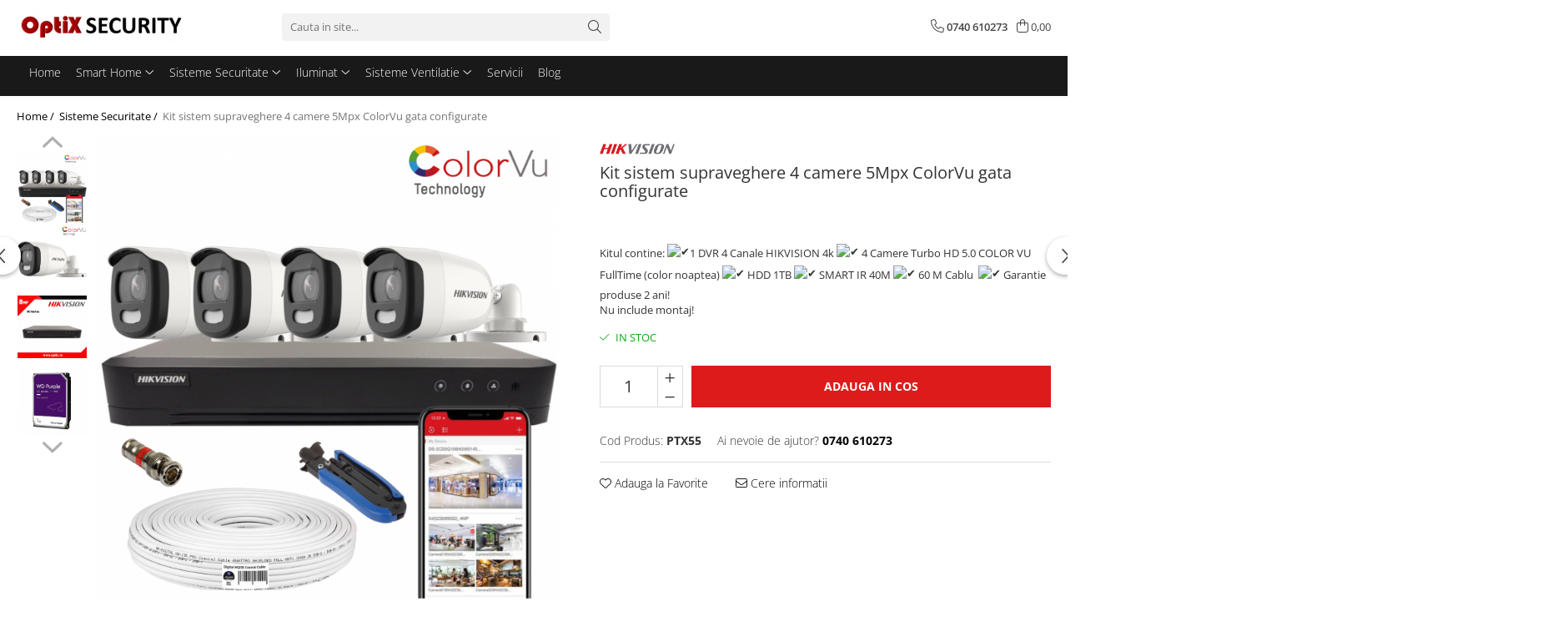

--- FILE ---
content_type: text/html; charset=UTF-8
request_url: https://www.optix.ro/sisteme-securitate/kit-sistem-supraveghere-4-camere-5mpx-colorvu.html
body_size: 34560
content:
<!DOCTYPE html>

<html lang="ro-ro">

	<head>
		<meta charset="UTF-8">

		<script src="https://gomagcdn.ro/themes/fashion/js/lazysizes.min.js?v=10221307-4.243" async=""></script>

		<script>
			function g_js(callbk){typeof callbk === 'function' ? window.addEventListener("DOMContentLoaded", callbk, false) : false;}
		</script>

		
		<style>
			/*body.loading{overflow:hidden;}
			body.loading #wrapper{opacity: 0;visibility: hidden;}
			body #wrapper{opacity: 1;visibility: visible;transition:all .1s ease-out;}*/

			.main-header .main-menu{min-height:43px;}
			.-g-hide{visibility:hidden;opacity:0;}

					</style>
					<link rel="preconnect" href="https://fonts.googleapis.com" >
					<link rel="preconnect" href="https://fonts.gstatic.com" crossorigin>
		
		<link rel="preconnect" href="https://gomagcdn.ro"><link rel="dns-prefetch" href="https://fonts.googleapis.com" /><link rel="dns-prefetch" href="https://fonts.gstatic.com" /><link rel="dns-prefetch" href="https://connect.facebook.net" /><link rel="dns-prefetch" href="https://www.facebook.com" /><link rel="dns-prefetch" href="https://www.googletagmanager.com" /><link rel="dns-prefetch" href="https://analytics.tiktok.com" /><link rel="dns-prefetch" href="https://googleads.g.doubleclick.net" />

					<link rel="preload" as="image" href="https://gomagcdn.ro/domains2/optix.ro/files/product/large/pachet-sistem-supraveghere-4-camere-5mpx-colorvu-245298.png"   >
					<link rel="preload" as="style" href="https://fonts.googleapis.com/css2?family=Poppins:wght@200;300;400;500;600;700&display=swap" fetchpriority="high" onload="this.onload=null;this.rel='stylesheet'" crossorigin>
		
		<link rel="preload" href="https://gomagcdn.ro/themes/fashion/js/plugins.js?v=10221307-4.243" as="script">

		
					<link rel="preload" href="https://www.optix.ro/theme/default.js?v=41760942105" as="script">
				
		<link rel="preload" href="https://gomagcdn.ro/themes/fashion/js/dev.js?v=10221307-4.243" as="script">

					<noscript>
				<link rel="stylesheet" href="https://fonts.googleapis.com/css2?family=Poppins:wght@200;300;400;500;600;700&display=swap">
			</noscript>
		
					<link rel="stylesheet" href="https://gomagcdn.ro/themes/fashion/css/main-min-v2.css?v=10221307-4.243-1" data-values='{"blockScripts": "1"}'>
		
					<link rel="stylesheet" href="https://www.optix.ro/theme/default.css?v=41760942105">
		
						<link rel="stylesheet" href="https://gomagcdn.ro/themes/fashion/css/dev-style.css?v=10221307-4.243-1">
		
		
		
		<link rel="alternate" hreflang="x-default" href="https://www.optix.ro/sisteme-securitate/kit-sistem-supraveghere-4-camere-5mpx-colorvu.html">
									<script>(function(w,d,s,l,i){w[l]=w[l]||[];w[l].push({'gtm.start':
new Date().getTime(),event:'gtm.js'});var f=d.getElementsByTagName(s)[0],
j=d.createElement(s),dl=l!='dataLayer'?'&l='+l:'';j.async=true;j.src=
'https://www.googletagmanager.com/gtm.js?id='+i+dl;f.parentNode.insertBefore(j,f);
})(window,document,'script','dataLayer','GTM-MBZZ6MS');</script>					
		<meta name="expires" content="never">
		<meta name="revisit-after" content="1 days">
					<meta name="author" content="Gomag">
				<title>Kit sistem supraveghere 4 camere 5Mpx ColorVu</title>


					<meta name="robots" content="index,follow" />
						
		<meta name="description" content="Camerele de supraveghere sunt dispozitive de monitorizare care sunt utilizate pentru a capta imagini sau inregistra video. Acestea sunt frecvent utilizate pentru a asigura securitatea intr-un anumit spatiu sau pentru a monitoriza activitatea intr-un anumit loc.
Kitul contine: 1 DVR 4 Canale HIKVISION 4k  4 Camere Turbo HD 5.0 COLOR VU FullTime (color noaptea)  HDD 2TB  SMART IR 40M  60 M Cablu   Garantie produse 2 ani!">
		<meta class="viewport" name="viewport" content="width=device-width, initial-scale=1.0, user-scalable=no">
							<meta property="og:description" content="Kitul contine: 1 DVR 4 Canale HIKVISION 4k  4 Camere Turbo HD 5.0 COLOR VU FullTime (color noaptea)  HDD 1TB  SMART IR 40M  60 M Cablu   Garantie produse 2 ani!  Nu include montaj!"/>
							<meta property="og:image" content="https://gomagcdn.ro/domains2/optix.ro/files/product/large/pachet-sistem-supraveghere-4-camere-5mpx-colorvu-245298.png"/>
															<link rel="canonical" href="https://www.optix.ro/sisteme-securitate/kit-sistem-supraveghere-4-camere-5mpx-colorvu.html" />
			<meta property="og:url" content="https://www.optix.ro/sisteme-securitate/kit-sistem-supraveghere-4-camere-5mpx-colorvu.html"/>
						
		<meta name="distribution" content="Global">
		<meta name="owner" content="www.optix.ro">
		<meta name="publisher" content="www.optix.ro">
		<meta name="rating" content="General">
		<meta name="copyright" content="Copyright www.optix.ro 2026. All rights reserved">
		<link rel="search" href="https://www.optix.ro/opensearch.ro.xml" type="application/opensearchdescription+xml" title="Cautare"/>

		
							<script src="https://gomagcdn.ro/themes/fashion/js/jquery-2.1.4.min.js"></script>
			<script defer src="https://gomagcdn.ro/themes/fashion/js/jquery.autocomplete.js?v=20181023"></script>
			<script src="https://gomagcdn.ro/themes/fashion/js/gomag.config.js?v=10221307-4.243"></script>
			<script src="https://gomagcdn.ro/themes/fashion/js/gomag.js?v=10221307-4.243"></script>
		
													<!-- Global site tag (gtag.js) - Google Analytics -->
<script async src="https://www.googletagmanager.com/gtag/js?id=G-2SE95Z5N8V"></script>
	<script>
 window.dataLayer = window.dataLayer || [];
  function gtag(){dataLayer.push(arguments);}
    var cookieValue = '';
  var name = 'g_c_consent' + "=";
  var decodedCookie = decodeURIComponent(document.cookie);
  var ca = decodedCookie.split(';');
  for(var i = 0; i <ca.length; i++) {
	var c = ca[i];
	while (c.charAt(0) == ' ') {
	  c = c.substring(1);
	}
	if (c.indexOf(name) == 0) {
	  cookieValue = c.substring(name.length, c.length);
	}
  }



if(cookieValue == ''){
	gtag('consent', 'default', {
	  'ad_storage': 'granted',
	  'ad_user_data': 'granted',
	  'ad_personalization': 'granted',
	  'analytics_storage': 'granted',
	  'personalization_storage': 'granted',
	  'functionality_storage': 'granted',
	  'security_storage': 'granted'
	});
	} else if(cookieValue != '-1'){


			gtag('consent', 'default', {
			'ad_storage': 'granted',
			'ad_user_data': 'granted',
			'ad_personalization': 'granted',
			'analytics_storage': 'granted',
			'personalization_storage': 'granted',
			'functionality_storage': 'granted',
			'security_storage': 'granted'
		});
	} else {
	 gtag('consent', 'default', {
		  'ad_storage': 'denied',
		  'ad_user_data': 'denied',
		  'ad_personalization': 'denied',
		  'analytics_storage': 'denied',
			'personalization_storage': 'denied',
			'functionality_storage': 'denied',
			'security_storage': 'denied'
		});

		 }
</script>
<script>

	
  gtag('js', new Date());

 
$.Gomag.bind('Cookie/Policy/Consent/Denied', function(){
	gtag('consent', 'update', {
		  'ad_storage': 'denied',
		  'ad_user_data': 'denied',
		  'ad_personalization': 'denied',
		  'analytics_storage': 'denied',
			'personalization_storage': 'denied',
			'functionality_storage': 'denied',
			'security_storage': 'denied'
		});
		})
$.Gomag.bind('Cookie/Policy/Consent/Granted', function(){
	gtag('consent', 'update', {
		  'ad_storage': 'granted',
		  'ad_user_data': 'granted',
		  'ad_personalization': 'granted',
		  'analytics_storage': 'granted',
			'personalization_storage': 'granted',
			'functionality_storage': 'granted',
			'security_storage': 'granted'
		});
		})
  gtag('config', 'G-2SE95Z5N8V', {allow_enhanced_conversions: true });
</script>
<script>
	function gaBuildProductVariant(product)
	{
		let _return = '';
		if(product.version != undefined)
		{
			$.each(product.version, function(i, a){
				_return += (_return == '' ? '' : ', ')+a.value;
			})
		}
		return _return;
	}

</script>
<script>
	$.Gomag.bind('Product/Add/To/Cart/After/Listing', function gaProductAddToCartLV4(event, data) {
		if(data.product !== undefined) {
			var gaProduct = false;
			if(typeof(gaProducts) != 'undefined' && gaProducts[data.product.id] != undefined)
			{
				gaProduct = gaProducts[data.product.id];

			}

			if(gaProduct == false)
			{
				gaProduct = {};
				gaProduct.item_id = data.product.id;
				gaProduct.currency = data.product.currency ? (String(data.product.currency).toLowerCase() == 'lei' ? 'RON' : data.product.currency) : 'RON';
				gaProduct.item_name =  data.product.name ;
				gaProduct.item_variant= gaBuildProductVariant(data.product);
				gaProduct.item_brand = data.product.brand;
				gaProduct.item_category = data.product.category;

			}

			gaProduct.price = parseFloat(data.product.price).toFixed(2);
			gaProduct.quantity = data.product.productQuantity;
			gtag("event", "add_to_cart", {
				currency: gaProduct.currency,
				value: parseFloat(gaProduct.price) * parseFloat(gaProduct.quantity),
				items: [
					gaProduct
				]
			});

		}
	})
	$.Gomag.bind('Product/Add/To/Cart/After/Details', function gaProductAddToCartDV4(event, data){

		if(data.product !== undefined){

			var gaProduct = false;
			if(
				typeof(gaProducts) != 'undefined'
				&&
				gaProducts[data.product.id] != undefined
			)
			{
				var gaProduct = gaProducts[data.product.id];
			}

			if(gaProduct == false)
			{
				gaProduct = {};
				gaProduct.item_id = data.product.id;
				gaProduct.currency = data.product.currency ? (String(data.product.currency).toLowerCase() == 'lei' ? 'RON' : data.product.currency) : 'RON';
				gaProduct.item_name =  data.product.name ;
				gaProduct.item_variant= gaBuildProductVariant(data.product);
				gaProduct.item_brand = data.product.brand;
				gaProduct.item_category = data.product.category;

			}

			gaProduct.price = parseFloat(data.product.price).toFixed(2);
			gaProduct.quantity = data.product.productQuantity;


			gtag("event", "add_to_cart", {
			  currency: gaProduct.currency,
			  value: parseFloat(gaProduct.price) * parseFloat(gaProduct.quantity),
			  items: [
				gaProduct
			  ]
			});
        }

	})
	 $.Gomag.bind('Product/Remove/From/Cart', function gaProductRemovedFromCartV4(event, data){
		var envData = $.Gomag.getEnvData();
		var products = envData.products;

		if(data.data.product !== undefined && products[data.data.product] !== undefined){


			var dataProduct = products[data.data.product];


			gaProduct = {};
			gaProduct.item_id = dataProduct.id;

			gaProduct.item_name =   dataProduct.name ;
			gaProduct.currency = dataProduct.currency ? (String(dataProduct.currency).toLowerCase() == 'lei' ? 'RON' : dataProduct.currency) : 'RON';
			gaProduct.item_category = dataProduct.category;
			gaProduct.item_brand = dataProduct.brand;
			gaProduct.price = parseFloat(dataProduct.price).toFixed(2);
			gaProduct.quantity = data.data.quantity;
			gaProduct.item_variant= gaBuildProductVariant(dataProduct);
			gtag("event", "remove_from_cart", {
			  currency: gaProduct.currency,
			  value: parseFloat(gaProduct.price) * parseFloat(gaProduct.quantity),
			  items: [
				gaProduct
			  ]
			});
        }

	});

	 $.Gomag.bind('Cart/Quantity/Update', function gaCartQuantityUpdateV4(event, data){
		var envData = $.Gomag.getEnvData();
		var products = envData.products;
		if(!data.data.finalQuantity || !data.data.initialQuantity)
		{
			return false;
		}
		var dataProduct = products[data.data.product];
		if(dataProduct == undefined)
		{
			return false;
		}

		gaProduct = {};
		gaProduct.item_id = dataProduct.id;
		gaProduct.currency = dataProduct.currency ? (String(dataProduct.currency).toLowerCase() == 'lei' ? 'RON' : dataProduct.currency) : 'RON';
		gaProduct.item_name =  dataProduct.name ;

		gaProduct.item_category = dataProduct.category;
		gaProduct.item_brand = dataProduct.brand;
		gaProduct.price = parseFloat(dataProduct.price).toFixed(2);
		gaProduct.item_variant= gaBuildProductVariant(dataProduct);
		if(parseFloat(data.data.initialQuantity) < parseFloat(data.data.finalQuantity))
		{
			var quantity = parseFloat(data.data.finalQuantity) - parseFloat(data.data.initialQuantity);
			gaProduct.quantity = quantity;

			gtag("event", "add_to_cart", {
			  currency: gaProduct.currency,
			  value: parseFloat(gaProduct.price) * parseFloat(gaProduct.quantity),
			  items: [
				gaProduct
			  ]
			});
		}
		else if(parseFloat(data.data.initialQuantity) > parseFloat(data.data.finalQuantity))
		{
			var quantity = parseFloat(data.data.initialQuantity) - parseFloat(data.data.finalQuantity);
			gaProduct.quantity = quantity;
			gtag("event", "remove_from_cart", {
			  currency: gaProduct.currency,
			  value: parseFloat(gaProduct.price) * parseFloat(gaProduct.quantity),
			  items: [
				gaProduct
			  ]
			});
		}

	});

</script>
<script>
!function (w, d, t) {
  w.TiktokAnalyticsObject=t;var ttq=w[t]=w[t]||[];ttq.methods=["page","track","identify","instances","debug","on","off","once","ready","alias","group","enableCookie","disableCookie"],ttq.setAndDefer=function(t,e){t[e]=function(){t.push([e].concat(Array.prototype.slice.call(arguments,0)))}};for(var i=0;i<ttq.methods.length;i++)ttq.setAndDefer(ttq,ttq.methods[i]);ttq.instance=function(t){for(var e=ttq._i[t]||[],n=0;n<ttq.methods.length;n++)ttq.setAndDefer(e,ttq.methods[n]);return e},ttq.load=function(e,n){var i="https://analytics.tiktok.com/i18n/pixel/events.js";ttq._i=ttq._i||{},ttq._i[e]=[],ttq._i[e]._u=i,ttq._t=ttq._t||{},ttq._t[e]=+new Date,ttq._o=ttq._o||{},ttq._o[e]=n||{};var o=document.createElement("script");o.type="text/javascript",o.async=!0,o.src=i+"?sdkid="+e+"&lib="+t;var a=document.getElementsByTagName("script")[0];a.parentNode.insertBefore(o,a)};

  ttq.load('CEV7IG3C77U91Q8KQ3C0');
  ttq.page();
}(window, document, 'ttq');
</script><script>
function gmsc(name, value)
{
	if(value != undefined && value)
	{
		var expires = new Date();
		expires.setTime(expires.getTime() + parseInt(3600*24*1000*90));
		document.cookie = encodeURIComponent(name) + "=" + encodeURIComponent(value) + '; expires='+ expires.toUTCString() + "; path=/";
	}
}
let gmqs = window.location.search;
let gmup = new URLSearchParams(gmqs);
gmsc('g_sc', gmup.get('shop_campaign'));
gmsc('shop_utm_campaign', gmup.get('utm_campaign'));
gmsc('shop_utm_medium', gmup.get('utm_medium'));
gmsc('shop_utm_source', gmup.get('utm_source'));
</script><!-- Facebook Pixel Code -->
				<script>
				!function(f,b,e,v,n,t,s){if(f.fbq)return;n=f.fbq=function(){n.callMethod?
				n.callMethod.apply(n,arguments):n.queue.push(arguments)};if(!f._fbq)f._fbq=n;
				n.push=n;n.loaded=!0;n.version="2.0";n.queue=[];t=b.createElement(e);t.async=!0;
				t.src=v;s=b.getElementsByTagName(e)[0];s.parentNode.insertBefore(t,s)}(window,
				document,"script","//connect.facebook.net/en_US/fbevents.js");

				fbq("init", "1216298735907180");
				fbq("track", "PageView");</script>
				<!-- End Facebook Pixel Code -->
				<script>
				$.Gomag.bind('User/Ajax/Data/Loaded', function(event, data){
					if(data != undefined && data.data != undefined)
					{
						var eventData = data.data;
						if(eventData.facebookUserData != undefined)
						{
							$('body').append(eventData.facebookUserData);
						}
					}
				})
				</script>
				<meta name="facebook-domain-verification" content="qndw6c2r68wlvcs9v5n2ez3q2u3tvk" />					
		
	</head>

	<body class="" style="">

		<script >
			function _addCss(url, attribute, value, loaded){
				var _s = document.createElement('link');
				_s.rel = 'stylesheet';
				_s.href = url;
				_s.type = 'text/css';
				if(attribute)
				{
					_s.setAttribute(attribute, value)
				}
				if(loaded){
					_s.onload = function(){
						var dom = document.getElementsByTagName('body')[0];
						//dom.classList.remove('loading');
					}
				}
				var _st = document.getElementsByTagName('link')[0];
				_st.parentNode.insertBefore(_s, _st);
			}
			//_addCss('https://fonts.googleapis.com/css2?family=Open+Sans:ital,wght@0,300;0,400;0,600;0,700;1,300;1,400&display=swap');
			_addCss('https://gomagcdn.ro/themes/_fonts/Open-Sans.css');

		</script>
		<script>
				/*setTimeout(
				  function()
				  {
				   document.getElementsByTagName('body')[0].classList.remove('loading');
				  }, 1000);*/
		</script>
									<noscript><iframe src="https://www.googletagmanager.com/ns.html?id=GTM-MBZZ6MS"
height="0" width="0" style="display:none;visibility:hidden"></iframe></noscript>					
		
		<div id="wrapper">
			<!-- BLOCK:35aa2d64531769805512141e60142070 start -->
<div id="_cartSummary" class="hide"></div>

<script >
	$(document).ready(function() {

		$(document).on('keypress', '.-g-input-loader', function(){
			$(this).addClass('-g-input-loading');
		})

		$.Gomag.bind('Product/Add/To/Cart/After', function(eventResponse, properties)
		{
									var data = JSON.parse(properties.data);
			$('.q-cart').html(data.quantity);
			if(parseFloat(data.quantity) > 0)
			{
				$('.q-cart').removeClass('hide');
			}
			else
			{
				$('.q-cart').addClass('hide');
			}
			$('.cartPrice').html(data.subtotal + ' ' + data.currency);
			$('.cartProductCount').html(data.quantity);


		})
		$('#_cartSummary').on('updateCart', function(event, cart) {
			var t = $(this);

			$.get('https://www.optix.ro/cart-update', {
				cart: cart
			}, function(data) {

				$('.q-cart').html(data.quantity);
				if(parseFloat(data.quantity) > 0)
				{
					$('.q-cart').removeClass('hide');
				}
				else
				{
					$('.q-cart').addClass('hide');
				}
				$('.cartPrice').html(data.subtotal + ' ' + data.currency);
				$('.cartProductCount').html(data.quantity);
			}, 'json');
			window.ga = window.ga || function() {
				(ga.q = ga.q || []).push(arguments)
			};
			ga('send', 'event', 'Buton', 'Click', 'Adauga_Cos');
		});

		if(window.gtag_report_conversion) {
			$(document).on("click", 'li.phone-m', function() {
				var phoneNo = $('li.phone-m').children( "a").attr('href');
				gtag_report_conversion(phoneNo);
			});

		}

	});
</script>



<header class="main-header container-bg clearfix" data-block="headerBlock">
	<div class="discount-tape container-h full -g-hide" id="_gomagHellobar"></div>

		
	<div class="top-head-bg container-h full">

		<div class="top-head container-h">
			<div class="row">
				<div class="col-sm-2 col-xs-12 logo-h">
					
	<a href="https://www.optix.ro" id="logo" data-pageId="2">
		<img src="https://gomagcdn.ro/domains2/optix.ro/files/company/logo7486.jpg" fetchpriority="high" class="img-responsive" alt="OptiX Security" title="OptiX Security" width="200" height="50" style="width:auto;">
	</a>
				</div>
				<div class="col-sm-4 col-xs-7 main search-form-box">
					
<form name="search-form" class="search-form" action="https://www.optix.ro/produse" id="_searchFormMainHeader">

	<input id="_autocompleteSearchMainHeader" name="c" class="input-placeholder -g-input-loader" type="text" placeholder="Cauta in site..." aria-label="Search"  value="">
	<button id="_doSearch" class="search-button" aria-hidden="true">
		<i class="fa fa-search" aria-hidden="true"></i>
	</button>

				<script >
			$(document).ready(function() {

				$('#_autocompleteSearchMainHeader').autocomplete({
					serviceUrl: 'https://www.optix.ro/autocomplete',
					minChars: 2,
					deferRequestBy: 700,
					appendTo: '#_searchFormMainHeader',
					width: parseInt($('#_doSearch').offset().left) - parseInt($('#_autocompleteSearchMainHeader').offset().left),
					formatResult: function(suggestion, currentValue) {
						return suggestion.value;
					},
					onSelect: function(suggestion) {
						$(this).val(suggestion.data);
					},
					onSearchComplete: function(suggestion) {
						$(this).removeClass('-g-input-loading');
					}
				});
				$(document).on('click', '#_doSearch', function(e){
					e.preventDefault();
					if($('#_autocompleteSearchMainHeader').val() != '')
					{
						$('#_searchFormMainHeader').submit();
					}
				})
			});
		</script>
	

</form>
				</div>
				<div class="col-xs-5 acount-section">
					
<ul>
	<li class="search-m hide">
		<a href="#" class="-g-no-url" aria-label="Cauta in site..." data-pageId="">
			<i class="fa fa-search search-open" aria-hidden="true"></i>
			<i style="display:none" class="fa fa-times search-close" aria-hidden="true"></i>
		</a>
	</li>
	<li class="-g-user-icon -g-user-icon-empty">
			
	</li>
	
				<li class="contact-header">
			<a href="tel:0740 610273" aria-label="Contacteaza-ne" data-pageId="3">
				<i class="fa fa-phone" aria-hidden="true"></i>
								<span>0740 610273</span>
			</a>
		</li>
			<li class="wishlist-header hide">
		<a href="https://www.optix.ro/wishlist" aria-label="Wishlist" data-pageId="28">
			<span class="-g-wishlist-product-count -g-hide"></span>
			<i class="fa fa-heart-o" aria-hidden="true"></i>
			<span class="">Favorite</span>
		</a>
	</li>
	<li class="cart-header-btn cart">
		<a class="cart-drop _showCartHeader" href="https://www.optix.ro/cos-de-cumparaturi" aria-label="Cos de cumparaturi">
			<span class="q-cart hide">0</span>
			<i class="fa fa-shopping-bag" aria-hidden="true"></i>
			<span class="count cartPrice">0,00
				
			</span>
		</a>
					<div class="cart-dd  _cartShow cart-closed"></div>
			</li>

	</ul>

	<script>
		$(document).ready(function() {
			//Cart
							$('.cart').mouseenter(function() {
					$.Gomag.showCartSummary('div._cartShow');
				}).mouseleave(function() {
					$.Gomag.hideCartSummary('div._cartShow');
					$('div._cartShow').removeClass('cart-open');
				});
						$(document).on('click', '.dropdown-toggle', function() {
				window.location = $(this).attr('href');
			})
		})
	</script>

				</div>
				<div class="col-xs-5 navigation-holder">
					
<div id="navigation">
	<nav id="main-menu" class="main-menu container-h full clearfix">
		<a href="#" class="menu-trg -g-no-url" title="Produse">
			<span>&nbsp;</span>
		</a>
		
<div class="container-h nav-menu-hh clearfix">

	<!-- BASE MENU -->
	<ul class="
			nav-menu base-menu container-h
			
			
		">

		

			
		<li class="menu-drop __GomagMM ">
								<a
						href="https://www.optix.ro/"
						class="    "
						rel="  "
						
						title="Home"
						data-Gomag=''
						data-block-name="mainMenuD0"  data-block="mainMenuD" data-pageId= "2">
												<span class="list">Home</span>
					</a>
				
		</li>
		
		<li class="menu-drop __GomagMM ">
							<a
					href="https://www.optix.ro/pachete-smarthome"
					class="  "
					rel="  "
					
					title="Smart Home"
					data-Gomag=''
					data-block-name="mainMenuD0"
					data-pageId= "2"
					data-block="mainMenuD">
											<span class="list">Smart Home</span>
						<i class="fa fa-angle-down"></i>
				</a>

									<div class="menu-dd">
										<ul class="drop-list clearfix w100">
																																						<li class="fl">
										<div class="col">
											<p class="title">
												<a
												href="https://www.optix.ro/produse-smart-home"
												class="title    "
												rel="  "
												
												title="Produse smart"
												data-Gomag=''
												data-block-name="mainMenuD1"
												data-block="mainMenuD"
												data-pageId= "80"
												>
																										Produse smart
												</a>
											</p>
																						
										</div>
									</li>
																																<li class="fl">
										<div class="col">
											<p class="title">
												<a
												href="https://www.optix.ro/pachete-smart-home"
												class="title    "
												rel="  "
												
												title="Pachete smart home"
												data-Gomag=''
												data-block-name="mainMenuD1"
												data-block="mainMenuD"
												data-pageId= "11"
												>
																										Pachete smart home
												</a>
											</p>
																						
										</div>
									</li>
																													</ul>
																	</div>
									
		</li>
		
		<li class="menu-drop __GomagMM ">
							<a
					href="https://www.optix.ro/sisteme-securitate"
					class="  "
					rel="  "
					
					title="Sisteme Securitate"
					data-Gomag=''
					data-block-name="mainMenuD0"
					data-pageId= "4"
					data-block="mainMenuD">
											<span class="list">Sisteme Securitate</span>
						<i class="fa fa-angle-down"></i>
				</a>

									<div class="menu-dd">
										<ul class="drop-list clearfix w100">
																																						<li class="fl">
										<div class="col">
											<p class="title">
												<a
												href="https://www.optix.ro/camere-supraveghere-video-ip"
												class="title    "
												rel="  "
												
												title="Camere supraveghere video IP"
												data-Gomag=''
												data-block-name="mainMenuD1"
												data-block="mainMenuD"
												data-pageId= "80"
												>
																										Camere supraveghere video IP
												</a>
											</p>
																						
										</div>
									</li>
																																<li class="fl">
										<div class="col">
											<p class="title">
												<a
												href="https://www.optix.ro/camere-supraveghere-video-turbohd"
												class="title    "
												rel="  "
												
												title="Camere supraveghere video TurboHD"
												data-Gomag=''
												data-block-name="mainMenuD1"
												data-block="mainMenuD"
												data-pageId= "80"
												>
																										Camere supraveghere video TurboHD
												</a>
											</p>
																						
										</div>
									</li>
																																<li class="fl">
										<div class="col">
											<p class="title">
												<a
												href="https://www.optix.ro/monitoare"
												class="title    "
												rel="  "
												
												title="Monitoare"
												data-Gomag=''
												data-block-name="mainMenuD1"
												data-block="mainMenuD"
												data-pageId= "80"
												>
																										Monitoare
												</a>
											</p>
																						
										</div>
									</li>
																																<li class="fl">
										<div class="col">
											<p class="title">
												<a
												href="https://www.optix.ro/sisteme-alarma-wireless"
												class="title    "
												rel="  "
												
												title="Sisteme alarma WIRELESS"
												data-Gomag=''
												data-block-name="mainMenuD1"
												data-block="mainMenuD"
												data-pageId= "80"
												>
																										Sisteme alarma WIRELESS
												</a>
											</p>
																						
										</div>
									</li>
																																<li class="fl">
										<div class="col">
											<p class="title">
												<a
												href="https://www.optix.ro/videointerfon"
												class="title    "
												rel="  "
												
												title="Videointerfon"
												data-Gomag=''
												data-block-name="mainMenuD1"
												data-block="mainMenuD"
												data-pageId= "80"
												>
																										Videointerfon
												</a>
											</p>
																						
										</div>
									</li>
																																<li class="fl">
										<div class="col">
											<p class="title">
												<a
												href="https://www.optix.ro/control-acces-cartela"
												class="title    "
												rel="  "
												
												title="Control acces cu cartela"
												data-Gomag=''
												data-block-name="mainMenuD1"
												data-block="mainMenuD"
												data-pageId= "80"
												>
																										Control acces cu cartela
												</a>
											</p>
																						
										</div>
									</li>
																																<li class="fl">
										<div class="col">
											<p class="title">
												<a
												href="https://www.optix.ro/ups"
												class="title    "
												rel="  "
												
												title="UPS"
												data-Gomag=''
												data-block-name="mainMenuD1"
												data-block="mainMenuD"
												data-pageId= "71"
												>
																										UPS
												</a>
											</p>
																						
										</div>
									</li>
																													</ul>
																	</div>
									
		</li>
		
		<li class="menu-drop __GomagMM ">
							<a
					href="https://www.optix.ro/solutii-iluminat"
					class="  "
					rel="  "
					
					title="Iluminat"
					data-Gomag=''
					data-block-name="mainMenuD0"
					data-pageId= "6"
					data-block="mainMenuD">
											<span class="list">Iluminat</span>
						<i class="fa fa-angle-down"></i>
				</a>

									<div class="menu-dd">
										<ul class="drop-list clearfix w100">
																																						<li class="fl">
										<div class="col">
											<p class="title">
												<a
												href="https://www.optix.ro/banda-led"
												class="title    "
												rel="  "
												
												title="Banda LED"
												data-Gomag=''
												data-block-name="mainMenuD1"
												data-block="mainMenuD"
												data-pageId= "80"
												>
																										Banda LED
												</a>
											</p>
																						
										</div>
									</li>
																																<li class="fl">
										<div class="col">
											<p class="title">
												<a
												href="https://www.optix.ro/spoturi-led"
												class="title    "
												rel="  "
												
												title="Spoturi LED"
												data-Gomag=''
												data-block-name="mainMenuD1"
												data-block="mainMenuD"
												data-pageId= "80"
												>
																										Spoturi LED
												</a>
											</p>
																						
										</div>
									</li>
																																<li class="fl">
										<div class="col">
											<p class="title">
												<a
												href="https://www.optix.ro/iluminat-smart-led"
												class="title    "
												rel="  "
												
												title="Iluminat smart LED"
												data-Gomag=''
												data-block-name="mainMenuD1"
												data-block="mainMenuD"
												data-pageId= "80"
												>
																										Iluminat smart LED
												</a>
											</p>
																						
										</div>
									</li>
																																<li class="fl">
										<div class="col">
											<p class="title">
												<a
												href="https://www.optix.ro/pendule"
												class="title    "
												rel="  "
												
												title="Pendule"
												data-Gomag=''
												data-block-name="mainMenuD1"
												data-block="mainMenuD"
												data-pageId= "70"
												>
																										Pendule
												</a>
											</p>
																						
										</div>
									</li>
																																<li class="fl">
										<div class="col">
											<p class="title">
												<a
												href="https://www.optix.ro/surse-alimentare"
												class="title    "
												rel="  "
												
												title="Surse alimentare"
												data-Gomag=''
												data-block-name="mainMenuD1"
												data-block="mainMenuD"
												data-pageId= "26"
												>
																										Surse alimentare
												</a>
											</p>
																						
										</div>
									</li>
																													</ul>
																	</div>
									
		</li>
		
		<li class="menu-drop __GomagMM ">
							<a
					href="https://www.optix.ro/sisteme-ventilatie"
					class="  "
					rel="  "
					
					title="Sisteme Ventilatie"
					data-Gomag=''
					data-block-name="mainMenuD0"
					data-pageId= "68"
					data-block="mainMenuD">
											<span class="list">Sisteme Ventilatie</span>
						<i class="fa fa-angle-down"></i>
				</a>

									<div class="menu-dd">
										<ul class="drop-list clearfix w100">
																																						<li class="fl">
										<div class="col">
											<p class="title">
												<a
												href="https://www.optix.ro/sisteme-ventilatie"
												class="title    "
												rel="  "
												
												title="Sisteme Ventilatie"
												data-Gomag=''
												data-block-name="mainMenuD1"
												data-block="mainMenuD"
												data-pageId= "68"
												>
																										Sisteme Ventilatie
												</a>
											</p>
																						
										</div>
									</li>
																													</ul>
																	</div>
									
		</li>
		
		<li class="menu-drop __GomagMM ">
								<a
						href="https://www.optix.ro/servicii-optix-security"
						class="    "
						rel="  "
						
						title="Servicii"
						data-Gomag=''
						data-block-name="mainMenuD0"  data-block="mainMenuD" data-pageId= "174">
												<span class="list">Servicii</span>
					</a>
				
		</li>
						
		

	
		<li class="menu-drop __GomagSM   ">

			<a
				href="https://www.optix.ro/blog"
				rel="  "
				
				title="Blog"
				data-Gomag=''
				data-block="mainMenuD"
				data-pageId= "85"
				class=" "
			>
								Blog
							</a>
					</li>
	
		
	</ul> <!-- end of BASE MENU -->

</div>		<ul class="mobile-icon fr">

							<li class="phone-m">
					<a href="tel:0740 610273" title="Contacteaza-ne">
												<i class="fa fa-phone" aria-hidden="true"></i>
					</a>
				</li>
									<li class="user-m -g-user-icon -g-user-icon-empty">
			</li>
			<li class="wishlist-header-m hide">
				<a href="https://www.optix.ro/wishlist">
					<span class="-g-wishlist-product-count"></span>
					<i class="fa fa-heart-o" aria-hidden="true"></i>

				</a>
			</li>
			<li class="cart-m">
				<a href="https://www.optix.ro/cos-de-cumparaturi">
					<span class="q-cart hide">0</span>
					<i class="fa fa-shopping-bag" aria-hidden="true"></i>
				</a>
			</li>
			<li class="search-m">
				<a href="#" class="-g-no-url" aria-label="Cauta in site...">
					<i class="fa fa-search search-open" aria-hidden="true"></i>
					<i style="display:none" class="fa fa-times search-close" aria-hidden="true"></i>
				</a>
			</li>
					</ul>
	</nav>
	<!-- end main-nav -->

	<div style="display:none" class="search-form-box search-toggle">
		<form name="search-form" class="search-form" action="https://www.optix.ro/produse" id="_searchFormMobileToggle">
			<input id="_autocompleteSearchMobileToggle" name="c" class="input-placeholder -g-input-loader" type="text" autofocus="autofocus" value="" placeholder="Cauta in site..." aria-label="Search">
			<button id="_doSearchMobile" class="search-button" aria-hidden="true">
				<i class="fa fa-search" aria-hidden="true"></i>
			</button>

										<script >
					$(document).ready(function() {
						$('#_autocompleteSearchMobileToggle').autocomplete({
							serviceUrl: 'https://www.optix.ro/autocomplete',
							minChars: 2,
							deferRequestBy: 700,
							appendTo: '#_searchFormMobileToggle',
							width: parseInt($('#_doSearchMobile').offset().left) - parseInt($('#_autocompleteSearchMobileToggle').offset().left),
							formatResult: function(suggestion, currentValue) {
								return suggestion.value;
							},
							onSelect: function(suggestion) {
								$(this).val(suggestion.data);
							},
							onSearchComplete: function(suggestion) {
								$(this).removeClass('-g-input-loading');
							}
						});

						$(document).on('click', '#_doSearchMobile', function(e){
							e.preventDefault();
							if($('#_autocompleteSearchMobileToggle').val() != '')
							{
								$('#_searchFormMobileToggle').submit();
							}
						})
					});
				</script>
			
		</form>
	</div>
</div>
				</div>
			</div>
		</div>
	</div>

</header>
<!-- end main-header --><!-- BLOCK:35aa2d64531769805512141e60142070 end -->
			
<script >
	$.Gomag.bind('Product/Add/To/Cart/Validate', function(response, isValid)
	{
		$($GomagConfig.versionAttributesName).removeClass('versionAttributeError');

		if($($GomagConfig.versionAttributesSelectSelector).length && !$($GomagConfig.versionAttributesSelectSelector).val())
		{

			if ($($GomagConfig.versionAttributesHolder).position().top < jQuery(window).scrollTop()){
				//scroll up
				 $([document.documentElement, document.body]).animate({
					scrollTop: $($GomagConfig.versionAttributesHolder).offset().top - 55
				}, 1000, function() {
					$($GomagConfig.versionAttributesName).addClass('versionAttributeError');
				});
			}
			else if ($($GomagConfig.versionAttributesHolder).position().top + $($GomagConfig.versionAttributesHolder).height() >
				$(window).scrollTop() + (
					window.innerHeight || document.documentElement.clientHeight
				)) {
				//scroll down
				$('html,body').animate({
					scrollTop: $($GomagConfig.versionAttributesHolder).position().top - (window.innerHeight || document.documentElement.clientHeight) + $($GomagConfig.versionAttributesHolder).height() -55 }, 1000, function() {
					$($GomagConfig.versionAttributesName).addClass('versionAttributeError');
				}
				);
			}
			else{
				$($GomagConfig.versionAttributesName).addClass('versionAttributeError');
			}

			isValid.noError = false;
		}
		if($($GomagConfig.versionAttributesSelector).length && !$('.'+$GomagConfig.versionAttributesActiveSelectorClass).length)
		{

			if ($($GomagConfig.versionAttributesHolder).position().top < jQuery(window).scrollTop()){
				//scroll up
				 $([document.documentElement, document.body]).animate({
					scrollTop: $($GomagConfig.versionAttributesHolder).offset().top - 55
				}, 1000, function() {
					$($GomagConfig.versionAttributesName).addClass('versionAttributeError');
				});
			}
			else if ($($GomagConfig.versionAttributesHolder).position().top + $($GomagConfig.versionAttributesHolder).height() >
				$(window).scrollTop() + (
					window.innerHeight || document.documentElement.clientHeight
				)) {
				//scroll down
				$('html,body').animate({
					scrollTop: $($GomagConfig.versionAttributesHolder).position().top - (window.innerHeight || document.documentElement.clientHeight) + $($GomagConfig.versionAttributesHolder).height() -55 }, 1000, function() {
					$($GomagConfig.versionAttributesName).addClass('versionAttributeError');
				}
				);
			}
			else{
				$($GomagConfig.versionAttributesName).addClass('versionAttributeError');
			}

			isValid.noError = false;
		}
	});
	$.Gomag.bind('Page/Load', function removeSelectedVersionAttributes(response, settings) {
		/* remove selection for versions */
		if((settings.doNotSelectVersion != undefined && settings.doNotSelectVersion === true) && $($GomagConfig.versionAttributesSelector).length && !settings.reloadPageOnVersionClick) {
			$($GomagConfig.versionAttributesSelector).removeClass($GomagConfig.versionAttributesActiveSelectorClass);
		}

		if((settings.doNotSelectVersion != undefined && settings.doNotSelectVersion === true) && $($GomagConfig.versionAttributesSelectSelector).length) {
			var selected = settings.reloadPageOnVersionClick != undefined && settings.reloadPageOnVersionClick ? '' : 'selected="selected"';

			$($GomagConfig.versionAttributesSelectSelector).prepend('<option value="" ' + selected + '>Selectati</option>');
		}
	});
	$(document).ready(function() {
		function is_touch_device2() {
			return (('ontouchstart' in window) || (navigator.MaxTouchPoints > 0) || (navigator.msMaxTouchPoints > 0));
		};

		
		$.Gomag.bind('Product/Details/After/Ajax/Load', function(e, payload)
		{
			let reinit = payload.reinit;
			let response = payload.response;

			if(reinit){
				$('.thumb-h:not(.horizontal):not(.vertical)').insertBefore('.vertical-slide-img');

				var hasThumb = $('.thumb-sld').length > 0;

				$('.prod-lg-sld:not(.disabled)').slick({
					slidesToShow: 1,
					slidesToScroll: 1,
					//arrows: false,
					fade: true,
					//cssEase: 'linear',
					dots: true,
					infinite: false,
					draggable: false,
					dots: true,
					//adaptiveHeight: true,
					asNavFor: hasThumb ? '.thumb-sld' : null
				/*}).on('afterChange', function(event, slick, currentSlide, nextSlide){
					if($( window ).width() > 800 ){

						$('.zoomContainer').remove();
						$('#img_0').removeData('elevateZoom');
						var source = $('#img_'+currentSlide).attr('data-src');
						var fullImage = $('#img_'+currentSlide).attr('data-full-image');
						$('.swaped-image').attr({
							//src:source,
							"data-zoom-image":fullImage
						});
						$('.zoomWindowContainer div').stop().css("background-image","url("+ fullImage +")");
						$("#img_"+currentSlide).elevateZoom({responsive: true});
					}*/
				});

				if($( window ).width() < 767 ){
					$('.prod-lg-sld.disabled').slick({
						slidesToShow: 1,
						slidesToScroll: 1,
						fade: true,
						dots: true,
						infinite: false,
						draggable: false,
						dots: true,
					});
				}

				$('.prod-lg-sld.slick-slider').slick('resize');

				//PRODUCT THUMB SLD
				if ($('.thumb-h.horizontal').length){
					$('.thumb-sld').slick({
						vertical: false,
						slidesToShow: 6,
						slidesToScroll: 1,
						asNavFor: '.prod-lg-sld',
						dots: false,
						infinite: false,
						//centerMode: true,
						focusOnSelect: true
					});
				} else if ($('.thumb-h').length) {
					$('.thumb-sld').slick({
						vertical: true,
						slidesToShow: 4,
						slidesToScroll: 1,
						asNavFor: '.prod-lg-sld',
						dots: false,
						infinite: false,
						draggable: false,
						swipe: false,
						//adaptiveHeight: true,
						//centerMode: true,
						focusOnSelect: true
					});
				}

				if($.Gomag.isMobile()){
					$($GomagConfig.bannerDesktop).remove()
					$($GomagConfig.bannerMobile).removeClass('hideSlide');
				} else {
					$($GomagConfig.bannerMobile).remove()
					$($GomagConfig.bannerDesktop).removeClass('hideSlide');
				}
			}

			$.Gomag.trigger('Product/Details/After/Ajax/Load/Complete', {'response':response});
		});

		$.Gomag.bind('Product/Details/After/Ajax/Response', function(e, payload)
		{
			let response = payload.response;
			let data = payload.data;
			let reinitSlider = false;

			if (response.title) {
				let $content = $('<div>').html(response.title);
				let title = $($GomagConfig.detailsProductTopHolder).find($GomagConfig.detailsProductTitleHolder).find('.title > span');
				let newTitle = $content.find('.title > span');
				if(title.text().trim().replace(/\s+/g, ' ') != newTitle.text().trim().replace(/\s+/g, ' ')){
					$.Gomag.fadeReplace(title,newTitle);
				}

				let brand = $($GomagConfig.detailsProductTopHolder).find($GomagConfig.detailsProductTitleHolder).find('.brand-detail');
				let newBrand = $content.find('.brand-detail');
				if(brand.text().trim().replace(/\s+/g, ' ') != newBrand.text().trim().replace(/\s+/g, ' ')){
					$.Gomag.fadeReplace(brand,newBrand);
				}

				let review = $($GomagConfig.detailsProductTopHolder).find($GomagConfig.detailsProductTitleHolder).find('.__reviewTitle');
				let newReview = $content.find('.__reviewTitle');
				if(review.text().trim().replace(/\s+/g, ' ') != newReview.text().trim().replace(/\s+/g, ' ')){
					$.Gomag.fadeReplace(review,newReview);
				}
			}

			if (response.images) {
				let $content = $('<div>').html(response.images);
				var imagesHolder = $($GomagConfig.detailsProductTopHolder).find($GomagConfig.detailsProductImagesHolder);
				var images = [];
				imagesHolder.find('img').each(function() {
					var dataSrc = $(this).attr('data-src');
					if (dataSrc) {
						images.push(dataSrc);
					}
				});

				var newImages = [];
				$content.find('img').each(function() {
					var dataSrc = $(this).attr('data-src');
					if (dataSrc) {
						newImages.push(dataSrc);
					}
				});

				if(!$content.find('.thumb-h.horizontal').length && imagesHolder.find('.thumb-h.horizontal').length){
					$content.find('.thumb-h').addClass('horizontal');
				}
				
				const newTop  = $content.find('.product-icon-box:not(.bottom)').first();
				const oldTop  = imagesHolder.find('.product-icon-box:not(.bottom)').first();

				if (newTop.length && oldTop.length && (newTop.prop('outerHTML') !== oldTop.prop('outerHTML'))) {
					oldTop.replaceWith(newTop.clone());
				}
				
				const newBottom = $content.find('.product-icon-box.bottom').first();
				const oldBottom = imagesHolder.find('.product-icon-box.bottom').first();

				if (newBottom.length && oldBottom.length && (newBottom.prop('outerHTML') !== oldBottom.prop('outerHTML'))) {
					oldBottom.replaceWith(newBottom.clone());
				}

				if (images.length !== newImages.length || images.some((val, i) => val !== newImages[i])) {
					$.Gomag.fadeReplace($($GomagConfig.detailsProductTopHolder).find($GomagConfig.detailsProductImagesHolder), $content.html());
					reinitSlider = true;
				}
			}

			if (response.details) {
				let $content = $('<div>').html(response.details);
				$content.find('.stock-limit').hide();
				function replaceDetails(content){
					$($GomagConfig.detailsProductTopHolder).find($GomagConfig.detailsProductDetailsHolder).html(content);
				}

				if($content.find('.__shippingPriceTemplate').length && $($GomagConfig.detailsProductTopHolder).find('.__shippingPriceTemplate').length){
					$content.find('.__shippingPriceTemplate').replaceWith($($GomagConfig.detailsProductTopHolder).find('.__shippingPriceTemplate'));
					$($GomagConfig.detailsProductTopHolder).find('.__shippingPriceTemplate').slideDown(100);
				} else if (!$content.find('.__shippingPriceTemplate').length && $($GomagConfig.detailsProductTopHolder).find('.__shippingPriceTemplate').length){
					$($GomagConfig.detailsProductTopHolder).find('.__shippingPriceTemplate').slideUp(100);
				}

				if($content.find('.btn-flstockAlertBTN').length && !$($GomagConfig.detailsProductTopHolder).find('.btn-flstockAlertBTN').length || !$content.find('.btn-flstockAlertBTN').length && $($GomagConfig.detailsProductTopHolder).find('.btn-flstockAlertBTN').length){
					$.Gomag.fadeReplace($($GomagConfig.detailsProductTopHolder).find('.add-section'), $content.find('.add-section').clone().html());
					setTimeout(function(){
						replaceDetails($content.html());
					}, 500)
				} else if ($content.find('.-g-empty-add-section').length && $($GomagConfig.detailsProductTopHolder).find('.add-section').length) {
					$($GomagConfig.detailsProductTopHolder).find('.add-section').slideUp(100, function() {
						replaceDetails($content.html());
					});
				} else if($($GomagConfig.detailsProductTopHolder).find('.-g-empty-add-section').length && $content.find('.add-section').length){
					$($GomagConfig.detailsProductTopHolder).find('.-g-empty-add-section').replaceWith($content.find('.add-section').clone().hide());
					$($GomagConfig.detailsProductTopHolder).find('.add-section').slideDown(100, function() {
						replaceDetails($content.html());
					});
				} else {
					replaceDetails($content.html());
				}

			}

			$.Gomag.trigger('Product/Details/After/Ajax/Load', {'properties':data, 'response':response, 'reinit':reinitSlider});
		});

	});
</script>


<div class="container-h container-bg product-page-holder ">

	
<div class="breadcrumbs-default breadcrumbs-default-product clearfix -g-breadcrumbs-container">
  <ol>
    <li>
      <a href="https://www.optix.ro/">Home&nbsp;/&nbsp;</a>
    </li>
        		<li>
		  <a href="https://www.optix.ro/sisteme-securitate">Sisteme Securitate&nbsp;/&nbsp;</a>
		</li>
		        <li class="active">Kit sistem supraveghere 4 camere 5Mpx ColorVu gata configurate</li>
  </ol>
</div>
<!-- breadcrumbs-default -->

	

	<div id="-g-product-page-before"></div>

	<div id="product-page">

		
<div class="container-h product-top -g-product-146" data-product-id="146">

	<div class="row -g-product-row-box">
		<div class="detail-title col-sm-6 pull-right -g-product-title">
			
<div class="go-back-icon">
	<a href="https://www.optix.ro/sisteme-securitate">
		<i class="fa fa-arrow-left" aria-hidden="true"></i>
	</a>
</div>

<h1 class="title">
			<a class="brand-detail-image" href="https://www.optix.ro/produse/hikvision">
			<img width="90" src="https://gomagcdn.ro/domains2/optix.ro/files/brand/original/Hikvision_logo2462.png" alt="HIKVISION" title="HIKVISION">
		</a>
		<span>

		Kit sistem supraveghere 4 camere 5Mpx ColorVu gata configurate
		
	</span>
</h1>

			<a class="brand-detail-image-mobile" href="https://www.optix.ro/produse/hikvision">
			<img width="90" src="https://gomagcdn.ro/domains2/optix.ro/files/brand/original/Hikvision_logo2462.png" alt="HIKVISION" title="HIKVISION">
		</a>
	
<div class="__reviewTitle">
	
					
</div>		</div>
		<div class="detail-slider-holder col-sm-6 -g-product-images">
			

<div class="vertical-slider-box">
    <div class="vertical-slider-pager-h">

					
<div class="thumb-h vertical">
    <ul class="thumb-sld">
        
        
                    <li class="thumb-item">
            <a href="#" class="-g-no-url">
                <img 
                    class="image-swap-trigger __retargetingImageThumbSelector" 
                    src="https://gomagcdn.ro/domains2/optix.ro/files/product/medium/pachet-sistem-supraveghere-4-camere-5mpx-colorvu-245298.png"
                    data-src="https://gomagcdn.ro/domains2/optix.ro/files/product/medium/pachet-sistem-supraveghere-4-camere-5mpx-colorvu-245298.png"
                    
                    loading="lazy"
                    alt="Kit sistem supraveghere 4 camere 5Mpx ColorVu [0]" 
                    title="Kit sistem supraveghere 4 camere 5Mpx ColorVu [0]" 
                    width="83"
                >
            </a>
            </li>
                    <li class="thumb-item">
            <a href="#" class="-g-no-url">
                <img 
                    class="image-swap-trigger __retargetingImageThumbSelector" 
                    src="https://gomagcdn.ro/domains2/optix.ro/files/product/medium/pachet-sistem-supraveghere-4-camere-5mpx-colorvu-632234.png"
                    data-src="https://gomagcdn.ro/domains2/optix.ro/files/product/medium/pachet-sistem-supraveghere-4-camere-5mpx-colorvu-632234.png"
                    
                    loading="lazy"
                    alt="Kit sistem supraveghere 4 camere 5Mpx ColorVu [1]" 
                    title="Kit sistem supraveghere 4 camere 5Mpx ColorVu [1]" 
                    width="83"
                >
            </a>
            </li>
                    <li class="thumb-item">
            <a href="#" class="-g-no-url">
                <img 
                    class="image-swap-trigger __retargetingImageThumbSelector" 
                    src="https://gomagcdn.ro/domains2/optix.ro/files/product/medium/pachet-sistem-supraveghere-4-camere-5mpx-colorvu-261594.jpg"
                    data-src="https://gomagcdn.ro/domains2/optix.ro/files/product/medium/pachet-sistem-supraveghere-4-camere-5mpx-colorvu-261594.jpg"
                    
                    loading="lazy"
                    alt="Kit sistem supraveghere 4 camere 5Mpx ColorVu [2]" 
                    title="Kit sistem supraveghere 4 camere 5Mpx ColorVu [2]" 
                    width="83"
                >
            </a>
            </li>
                    <li class="thumb-item">
            <a href="#" class="-g-no-url">
                <img 
                    class="image-swap-trigger __retargetingImageThumbSelector" 
                    src="https://gomagcdn.ro/domains2/optix.ro/files/product/medium/pachet-sistem-supraveghere-4-camere-5mpx-colorvu-884880.jpg"
                    data-src="https://gomagcdn.ro/domains2/optix.ro/files/product/medium/pachet-sistem-supraveghere-4-camere-5mpx-colorvu-884880.jpg"
                    
                    loading="lazy"
                    alt="Kit sistem supraveghere 4 camere 5Mpx ColorVu [3]" 
                    title="Kit sistem supraveghere 4 camere 5Mpx ColorVu [3]" 
                    width="83"
                >
            </a>
            </li>
                    <li class="thumb-item">
            <a href="#" class="-g-no-url">
                <img 
                    class="image-swap-trigger __retargetingImageThumbSelector" 
                    src="https://gomagcdn.ro/domains2/optix.ro/files/product/medium/pachet-sistem-supraveghere-4-camere-5mpx-colorvu-201458.png"
                    data-src="https://gomagcdn.ro/domains2/optix.ro/files/product/medium/pachet-sistem-supraveghere-4-camere-5mpx-colorvu-201458.png"
                    
                    loading="lazy"
                    alt="Kit sistem supraveghere 4 camere 5Mpx ColorVu [4]" 
                    title="Kit sistem supraveghere 4 camere 5Mpx ColorVu [4]" 
                    width="83"
                >
            </a>
            </li>
                    <li class="thumb-item">
            <a href="#" class="-g-no-url">
                <img 
                    class="image-swap-trigger __retargetingImageThumbSelector" 
                    src="https://gomagcdn.ro/domains2/optix.ro/files/product/medium/pachet-sistem-supraveghere-4-camere-5mpx-colorvu-546764.png"
                    data-src="https://gomagcdn.ro/domains2/optix.ro/files/product/medium/pachet-sistem-supraveghere-4-camere-5mpx-colorvu-546764.png"
                    
                    loading="lazy"
                    alt="Kit sistem supraveghere 4 camere 5Mpx ColorVu [5]" 
                    title="Kit sistem supraveghere 4 camere 5Mpx ColorVu [5]" 
                    width="83"
                >
            </a>
            </li>
                    <li class="thumb-item">
            <a href="#" class="-g-no-url">
                <img 
                    class="image-swap-trigger __retargetingImageThumbSelector" 
                    src="https://gomagcdn.ro/domains2/optix.ro/files/product/medium/pachet-sistem-supraveghere-4-camere-5mpx-colorvu-500269.png"
                    data-src="https://gomagcdn.ro/domains2/optix.ro/files/product/medium/pachet-sistem-supraveghere-4-camere-5mpx-colorvu-500269.png"
                    
                    loading="lazy"
                    alt="Kit sistem supraveghere 4 camere 5Mpx ColorVu [6]" 
                    title="Kit sistem supraveghere 4 camere 5Mpx ColorVu [6]" 
                    width="83"
                >
            </a>
            </li>
        
            </ul>
</div>		
		<div class="vertical-slide-img">
			<ul class="prod-lg-sld ">
																													
				
									<li>
						<a href="https://gomagcdn.ro/domains2/optix.ro/files/product/original/pachet-sistem-supraveghere-4-camere-5mpx-colorvu-245298.png" data-fancybox="prod-gallery" data-base-class="detail-layout" data-caption="Kit sistem supraveghere 4 camere 5Mpx ColorVu" class="__retargetingImageThumbSelector"  title="Kit sistem supraveghere 4 camere 5Mpx ColorVu gata configurate">
															<img
									id="img_0"
									data-id="146"
									class="img-responsive"
									src="https://gomagcdn.ro/domains2/optix.ro/files/product/large/pachet-sistem-supraveghere-4-camere-5mpx-colorvu-245298.png"
																			fetchpriority="high"
																		data-src="https://gomagcdn.ro/domains2/optix.ro/files/product/large/pachet-sistem-supraveghere-4-camere-5mpx-colorvu-245298.png"
									alt="Kit sistem supraveghere 4 camere 5Mpx ColorVu [1]"
									title="Kit sistem supraveghere 4 camere 5Mpx ColorVu [1]"
									width="700" height="700"
								>
							
																				</a>
					</li>
									<li>
						<a href="https://gomagcdn.ro/domains2/optix.ro/files/product/original/pachet-sistem-supraveghere-4-camere-5mpx-colorvu-632234.png" data-fancybox="prod-gallery" data-base-class="detail-layout" data-caption="Kit sistem supraveghere 4 camere 5Mpx ColorVu" class="__retargetingImageThumbSelector"  title="Kit sistem supraveghere 4 camere 5Mpx ColorVu gata configurate">
															<img
									id="img_1"
									data-id="146"
									class="img-responsive"
									src="https://gomagcdn.ro/domains2/optix.ro/files/product/large/pachet-sistem-supraveghere-4-camere-5mpx-colorvu-632234.png"
																			loading="lazy" 
																		data-src="https://gomagcdn.ro/domains2/optix.ro/files/product/large/pachet-sistem-supraveghere-4-camere-5mpx-colorvu-632234.png"
									alt="Kit sistem supraveghere 4 camere 5Mpx ColorVu [2]"
									title="Kit sistem supraveghere 4 camere 5Mpx ColorVu [2]"
									width="700" height="700"
								>
							
																				</a>
					</li>
									<li>
						<a href="https://gomagcdn.ro/domains2/optix.ro/files/product/original/pachet-sistem-supraveghere-4-camere-5mpx-colorvu-261594.jpg" data-fancybox="prod-gallery" data-base-class="detail-layout" data-caption="Kit sistem supraveghere 4 camere 5Mpx ColorVu" class="__retargetingImageThumbSelector"  title="Kit sistem supraveghere 4 camere 5Mpx ColorVu gata configurate">
															<img
									id="img_2"
									data-id="146"
									class="img-responsive"
									src="https://gomagcdn.ro/domains2/optix.ro/files/product/large/pachet-sistem-supraveghere-4-camere-5mpx-colorvu-261594.jpg"
																			loading="lazy" 
																		data-src="https://gomagcdn.ro/domains2/optix.ro/files/product/large/pachet-sistem-supraveghere-4-camere-5mpx-colorvu-261594.jpg"
									alt="Kit sistem supraveghere 4 camere 5Mpx ColorVu [3]"
									title="Kit sistem supraveghere 4 camere 5Mpx ColorVu [3]"
									width="700" height="700"
								>
							
																				</a>
					</li>
									<li>
						<a href="https://gomagcdn.ro/domains2/optix.ro/files/product/original/pachet-sistem-supraveghere-4-camere-5mpx-colorvu-884880.jpg" data-fancybox="prod-gallery" data-base-class="detail-layout" data-caption="Kit sistem supraveghere 4 camere 5Mpx ColorVu" class="__retargetingImageThumbSelector"  title="Kit sistem supraveghere 4 camere 5Mpx ColorVu gata configurate">
															<img
									id="img_3"
									data-id="146"
									class="img-responsive"
									src="https://gomagcdn.ro/domains2/optix.ro/files/product/large/pachet-sistem-supraveghere-4-camere-5mpx-colorvu-884880.jpg"
																			loading="lazy" 
																		data-src="https://gomagcdn.ro/domains2/optix.ro/files/product/large/pachet-sistem-supraveghere-4-camere-5mpx-colorvu-884880.jpg"
									alt="Kit sistem supraveghere 4 camere 5Mpx ColorVu [4]"
									title="Kit sistem supraveghere 4 camere 5Mpx ColorVu [4]"
									width="700" height="700"
								>
							
																				</a>
					</li>
									<li>
						<a href="https://gomagcdn.ro/domains2/optix.ro/files/product/original/pachet-sistem-supraveghere-4-camere-5mpx-colorvu-201458.png" data-fancybox="prod-gallery" data-base-class="detail-layout" data-caption="Kit sistem supraveghere 4 camere 5Mpx ColorVu" class="__retargetingImageThumbSelector"  title="Kit sistem supraveghere 4 camere 5Mpx ColorVu gata configurate">
															<img
									id="img_4"
									data-id="146"
									class="img-responsive"
									src="https://gomagcdn.ro/domains2/optix.ro/files/product/large/pachet-sistem-supraveghere-4-camere-5mpx-colorvu-201458.png"
																			loading="lazy" 
																		data-src="https://gomagcdn.ro/domains2/optix.ro/files/product/large/pachet-sistem-supraveghere-4-camere-5mpx-colorvu-201458.png"
									alt="Kit sistem supraveghere 4 camere 5Mpx ColorVu [5]"
									title="Kit sistem supraveghere 4 camere 5Mpx ColorVu [5]"
									width="700" height="700"
								>
							
																				</a>
					</li>
									<li>
						<a href="https://gomagcdn.ro/domains2/optix.ro/files/product/original/pachet-sistem-supraveghere-4-camere-5mpx-colorvu-546764.png" data-fancybox="prod-gallery" data-base-class="detail-layout" data-caption="Kit sistem supraveghere 4 camere 5Mpx ColorVu" class="__retargetingImageThumbSelector"  title="Kit sistem supraveghere 4 camere 5Mpx ColorVu gata configurate">
															<img
									id="img_5"
									data-id="146"
									class="img-responsive"
									src="https://gomagcdn.ro/domains2/optix.ro/files/product/large/pachet-sistem-supraveghere-4-camere-5mpx-colorvu-546764.png"
																			loading="lazy" 
																		data-src="https://gomagcdn.ro/domains2/optix.ro/files/product/large/pachet-sistem-supraveghere-4-camere-5mpx-colorvu-546764.png"
									alt="Kit sistem supraveghere 4 camere 5Mpx ColorVu [6]"
									title="Kit sistem supraveghere 4 camere 5Mpx ColorVu [6]"
									width="700" height="700"
								>
							
																				</a>
					</li>
									<li>
						<a href="https://gomagcdn.ro/domains2/optix.ro/files/product/original/pachet-sistem-supraveghere-4-camere-5mpx-colorvu-500269.png" data-fancybox="prod-gallery" data-base-class="detail-layout" data-caption="Kit sistem supraveghere 4 camere 5Mpx ColorVu" class="__retargetingImageThumbSelector"  title="Kit sistem supraveghere 4 camere 5Mpx ColorVu gata configurate">
															<img
									id="img_6"
									data-id="146"
									class="img-responsive"
									src="https://gomagcdn.ro/domains2/optix.ro/files/product/large/pachet-sistem-supraveghere-4-camere-5mpx-colorvu-500269.png"
																			loading="lazy" 
																		data-src="https://gomagcdn.ro/domains2/optix.ro/files/product/large/pachet-sistem-supraveghere-4-camere-5mpx-colorvu-500269.png"
									alt="Kit sistem supraveghere 4 camere 5Mpx ColorVu [7]"
									title="Kit sistem supraveghere 4 camere 5Mpx ColorVu [7]"
									width="700" height="700"
								>
							
																				</a>
					</li>
											</ul>

			<div class="product-icon-box product-icon-box-146">
													
							</div>
			<div class="product-icon-box bottom product-icon-bottom-box-146">

							</div>
		</div>

		    </div>
</div>

<div class="clear"></div>
<div class="detail-share" style="text-align: center;">

      <div
      style="display:inline-block;vertical-align:top;top:0;"
      class="fb-like __retargetingFacebokLikeSelector"
      data-href="https://www.optix.ro/sisteme-securitate/kit-sistem-supraveghere-4-camere-5mpx-colorvu.html"
      data-layout="button_count"
      data-action="like"
      data-show-faces="true"></div>
    <div style="display:inline-block;vertical-align:top;top:0;" class="fb-share-button" data-href="https://www.optix.ro/sisteme-securitate/kit-sistem-supraveghere-4-camere-5mpx-colorvu.html" data-layout="button_count"><a target="_blank" href="https://www.facebook.com/sharer/sharer.php?u=https%3A%2F%2Fwww.optix.ro%2Fsisteme-securitate%2Fkit-sistem-supraveghere-4-camere-5mpx-colorvu.html&amp;src=sdkpreparse" class="fb-xfbml-parse-ignore"></a></div>
            </div>
		</div>
		<div class="col-sm-6 detail-prod-attr pull-right -g-product-details">
			
<script >
  $(window).load(function() {
    setTimeout(function() {
      if ($($GomagConfig.detailsProductPriceBox + '146').hasClass('-g-hide')) {
        $($GomagConfig.detailsProductPriceBox + '146').removeClass('-g-hide');
      }
		if ($($GomagConfig.detailsDiscountIcon + '146').hasClass('hide')) {
			$($GomagConfig.detailsDiscountIcon + '146').removeClass('hide');
		}
	}, 3000);
  });
</script>


<script >
	$(document).ready(function(){
		$.Gomag.bind('Product/Disable/AddToCart', function addToCartDisababled(){
			$('.add2cart').addClass($GomagConfig.addToCartDisababled);
		})

		$('.-g-base-price-info').hover(function(){
			$('.-g-base-price-info-text').addClass('visible');
		}, function(){
			$('.-g-base-price-info-text').removeClass('visible');
		})

		$('.-g-prp-price-info').hover(function(){
			$('.-g-prp-price-info-text').addClass('visible');
		}, function(){
			$('.-g-prp-price-info-text').removeClass('visible');
		})
	})
</script>


<style>
	.detail-price .-g-prp-display{display: block;font-size:.85em!important;text-decoration:none;margin-bottom:3px;}
    .-g-prp-display .bPrice{display:inline-block;vertical-align:middle;}
    .-g-prp-display .icon-info{display:block;}
    .-g-base-price-info, .-g-prp-price-info{display:inline-block;vertical-align:middle;position: relative;margin-top: -3px;margin-left: 3px;}
    .-g-prp-price-info{margin-top: 0;margin-left: 0;}
    .detail-price s:not(.-g-prp-display) .-g-base-price-info{display:none;}
	.-g-base-price-info-text, .-g-prp-price-info-text{
		position: absolute;
		top: 25px;
		left: -100px;
		width: 200px;
		padding: 10px;
		font-family: "Open Sans",sans-serif;
		font-size:12px;
		color: #000;
		line-height:1.1;
		text-align: center;
		border-radius: 2px;
		background: #5d5d5d;
		opacity: 0;
		visibility: hidden;
		background: #fff;
		box-shadow: 0 2px 18px 0 rgb(0 0 0 / 15%);
		transition: all 0.3s cubic-bezier(0.9,0,0.2,0.99);
		z-index: 9;
	}
	.-g-base-price-info-text.visible, .-g-prp-price-info-text.visible{visibility: visible; opacity: 1;}
</style>
<span class="detail-price text-main -g-product-price-box-146 -g-hide " data-block="DetailsPrice" data-product-id="146">

			<input type="hidden" id="productBasePrice" value="2648.7800"/>
		<input type="hidden" id="productFinalPrice" value="2648.7800"/>
		<input type="hidden" id="productCurrency" value="Lei"/>
		<input type="hidden" id="productVat" value="21"/>
		
		<s>
			
			
			<span class="-g-base-price-info">
				<svg class="icon-info" fill="#00000095" xmlns="http://www.w3.org/2000/svg" viewBox="0 0 48 48" width="18" height="18"><path d="M 24 4 C 12.972066 4 4 12.972074 4 24 C 4 35.027926 12.972066 44 24 44 C 35.027934 44 44 35.027926 44 24 C 44 12.972074 35.027934 4 24 4 z M 24 7 C 33.406615 7 41 14.593391 41 24 C 41 33.406609 33.406615 41 24 41 C 14.593385 41 7 33.406609 7 24 C 7 14.593391 14.593385 7 24 7 z M 24 14 A 2 2 0 0 0 24 18 A 2 2 0 0 0 24 14 z M 23.976562 20.978516 A 1.50015 1.50015 0 0 0 22.5 22.5 L 22.5 33.5 A 1.50015 1.50015 0 1 0 25.5 33.5 L 25.5 22.5 A 1.50015 1.50015 0 0 0 23.976562 20.978516 z"/></svg>
				<span class="-g-base-price-info-text -g-base-price-info-text-146"></span>
			</span>
			

		</s>

		
		

		<span class="fPrice -g-product-final-price-146">
			2.648,78
			Lei
		</span>



		
		<span class="-g-product-details-um -g-product-um-146 hide"></span>

		
		
		
		<span id="_countDown_146" class="_countDownTimer -g-product-count-down-146"></span>

							</span>


<div class="detail-product-atributes" data-product-id = "146">
				<div class="short-description">
			<div>
				Kitul contine: <img alt="✔️" class="img-editor" height="16" referrerpolicy="origin-when-cross-origin" src="https://static.xx.fbcdn.net/images/emoji.php/v9/td8/1.5/16/2714.png" width="16" />1 DVR 4 Canale HIKVISION 4k <img alt="✔️" class="img-editor" height="16" referrerpolicy="origin-when-cross-origin" src="https://static.xx.fbcdn.net/images/emoji.php/v9/td8/1.5/16/2714.png" width="16" />&nbsp;4 Camere Turbo HD 5.0 COLOR VU FullTime (color noaptea)&nbsp;<img alt="✔️" class="img-editor" height="16" referrerpolicy="origin-when-cross-origin" src="https://static.xx.fbcdn.net/images/emoji.php/v9/td8/1.5/16/2714.png" width="16" /> HDD 1TB <img alt="✔️" class="img-editor" height="16" referrerpolicy="origin-when-cross-origin" src="https://static.xx.fbcdn.net/images/emoji.php/v9/td8/1.5/16/2714.png" width="16" /> SMART IR 40M <img alt="✔️" class="img-editor" height="16" referrerpolicy="origin-when-cross-origin" src="https://static.xx.fbcdn.net/images/emoji.php/v9/td8/1.5/16/2714.png" width="16" /> 60 M Cablu &nbsp;<img alt="✔️" class="img-editor" height="16" referrerpolicy="origin-when-cross-origin" src="https://static.xx.fbcdn.net/images/emoji.php/v9/td8/1.5/16/2714.png" width="16" /> Garantie produse 2 ani!<br />
Nu include montaj!
			</div>
			
					</div>
	
			
			
					
			
						</div>

<div class="detail-product-atributes" data-product-id = "146">
	<div class="prod-attr-h -g-version-attribute-holder">
		
	</div>

	
										<span class="stock-status available -g-product-stock-status-146" data-initialstock="10" >
					<i class="fa fa-check-circle-o" aria-hidden="true"></i>
										In stoc
				</span>
								</div>




  						<div class="clear"></div>
<div class="__shippingPriceTemplate"></div>
<script >
	$(document).ready(function() {
		$(document).on('click', '#getShippingInfo', function() {
			$.Gomag.openDefaultPopup(undefined, {
				src: 'https://www.optix.ro/info-transport?type=popup',
				iframe : {css : {width : '400px'}}
			});
		});
		
		$('body').on('shippingLocationChanged', function(e, productId){
			
			$.Gomag.ajax('https://www.optix.ro/ajaxGetShippingPrice', {product: productId }, 'GET', function(data){
				if(data != undefined) {
					$('.__shippingPriceTemplate').hide().html(data.shippingPriceTemplate);
					$('.__shippingPriceTemplate').slideDown(100);
				} else {
					$('.__shippingPriceTemplate').slideUp(100);
				}
			}, 'responseJSON');
		})
	});
</script>

		
		
		<div class="add-section clearfix -g-product-add-section-146">
			<div class="qty-regulator clearfix -g-product-qty-regulator-146">
				<div class="stock-limit">
					Limita stoc
				</div>
				<a href="#" class="minus qtyminus -g-no-url"  id="qtyminus" data-id="146">
					<i class="fa fa-minus" aria-hidden="true" style="font-weight: 400;"></i>
				</a>

				<input class="qty-val qty" name="quantity" id="quantity" type="text" value="1"  data-id="146">
				<input id="step_quantity" type="hidden" value="1.00">
				<input type="hidden" value="10" class="form-control" id="quantityProduct">
				<input type="hidden" value="1" class="form-control" id="orderMinimQuantity">
				<input type="hidden" value="10" class="form-control" id="productQuantity">
				<a href="#" id="qtyplus" class="plus qtyplus -g-no-url" data-id="146">
					<i class="fa fa-plus" aria-hidden="true" style="font-weight: 400;"></i>
				</a>
			</div>
			<a class="btn btn-cmd add2cart add-2-cart btn-cart custom __retargetingAddToCartSelector -g-product-add-to-cart-146 -g-no-url" onClick="$.Gomag.addToCart({'p': 146, 'l':'d'})" href="#" data-id="146" rel="nofollow">
				Adauga in cos</a>
						</div>
				      <!-- end add-section -->
	
				<script>
			$('.stock-limit').hide();
			$(document).ready(function() {
				$.Gomag.bind('User/Ajax/Data/Loaded', function(event, data) {
					if(data != undefined && data.data != undefined) {
						var responseData = data.data;
						if(responseData.itemsQuantities != undefined && responseData.itemsQuantities.hasOwnProperty('146')) {
							var cartQuantity = 0;
							$.each(responseData.itemsQuantities, function(i, v) {
								if(i == 146) {
									cartQuantity = v;
								}
							});
							if(
								$.Gomag.getEnvData().products != undefined
								&&
								$.Gomag.getEnvData().products[146] != undefined
								&&
								$.Gomag.getEnvData().products[146].hasConfigurationOptions != 1
								&&
								$.Gomag.getEnvData().products[146].stock != undefined
								&&
								cartQuantity > 0
								&&
								cartQuantity >= $.Gomag.getEnvData().products[146].stock)
							{
								if ($('.-g-product-add-to-cart-146').length != 0) {
								//if (!$('.-g-product-qty-regulator-146').hasClass('hide')) {
									$('.-g-product-qty-regulator-146').addClass('hide');
									$('.-g-product-add-to-cart-146').addClass('hide');
									$('.-g-product-add-section-146').remove();
									$('.-g-product-stock-status-146').after(
									'<span class="text-main -g-product-stock-last" style="display: inline-block;padding:0 5px; margin-bottom: 8px; font-weight: bold;"> Ultimele Bucati</span>');
									$('.-g-product-stock-status-146').parent().after(
										'<a href="#nh" class="btn btn-fl disableAddToCartButton __GomagAddToCartDisabled">Produs adaugat in cos</a>');
								//}
								}

								if($('._addPackage').length) {
									$('._addPackage').attr('onclick', null).html('Pachet indisponibil')
								}
							}
							else
							{
								$('.-g-product-qty-regulator-146').removeClass('hide');
								$('.-g-product-add-to-cart-146').removeClass('hide');
								$('.__GomagAddToCartDisabled').remove();
								if($.Gomag.getEnvData().products != undefined
								&&
								$.Gomag.getEnvData().products[146] != undefined

								&&
								$.Gomag.getEnvData().products[146].stock != undefined
								&&
								cartQuantity > 0
								&&
								cartQuantity < $.Gomag.getEnvData().products[146].stock)
								{
									var newStockQuantity = parseFloat($.Gomag.getEnvData().products[146].stock) - cartQuantity;
									newStockQuantity = newStockQuantity.toString();
									if(newStockQuantity != undefined && newStockQuantity.indexOf(".") >= 0){
										newStockQuantity = newStockQuantity.replace(/0+$/g,'');
										newStockQuantity = newStockQuantity.replace(/\.$/g,'');
									}
									$('#quantityProduct').val(newStockQuantity);
									$('#productQuantity').val(newStockQuantity);
								}
							}
						}
					}
				});
			});
		</script>
	

	<div class="clear"></div>


	

<div class="product-code dataProductId" data-block="ProductAddToCartPhoneHelp" data-product-id="146">
	<span class="code">
		<span class="-g-product-details-code-prefix">Cod Produs:</span>
		<strong>PTX55</strong>
	</span>

		<span class="help-phone">
		<span class="-g-product-details-help-phone">Ai nevoie de ajutor?</span>
		<a href="tel:0740 610273">
			<strong>0740 610273</strong>
		</a>
			</span>
	
	</div>


<div class="wish-section">
			<a href="#addToWishlistPopup_146" onClick="$.Gomag.addToWishlist({'p': 146 , 'u': 'https://www.optix.ro/wishlist-add?product=146' })" title="Favorite" data-name="Kit sistem supraveghere 4 camere 5Mpx ColorVu gata configurate" data-href="https://www.optix.ro/wishlist-add?product=146" rel="nofollow" class="wish-btn col addToWishlist addToWishlistDefault -g-add-to-wishlist-146">
			<i class="fa fa-heart-o" aria-hidden="true"></i> Adauga la Favorite
		</a>
		
						<script >
			$.Gomag.bind('Set/Options/For/Informations', function(){

			})
		</script>
		

				<a href="#" rel="nofollow" id="info-btn" class="col -g-info-request-popup-details -g-no-url" onclick="$.Gomag.openPopupWithData('#info-btn', {iframe : {css : {width : '360px'}}, src: 'https://www.optix.ro/iframe-info?loc=info&amp;id=146'});">
			<i class="fa fa-envelope-o" aria-hidden="true"></i> Cere informatii
		</a>
							</div>

		</div>
	</div>

	
    
	<div class="icon-group gomagComponent container-h container-bg clearfix detail">
		<style>
			.icon-group {visibility: visible;}
		</style>

		<div class="row icon-g-scroll">
												<div class="col banner_desktop hideSlide">
						<div class="trust-h">
							<a class="trust-item -g-no-url" href="#" target="_self">
								<img
									class="icon"
									src="https://gomagcdn.ro/domains2/optix.ro/files/banner/card1146.png?height=50"
									data-src="https://gomagcdn.ro/domains2/optix.ro/files/banner/card1146.png?height=50"
									loading="lazy"
									alt="PLATA ÎN RATE"
									title="PLATA ÎN RATE"
									width="45"
									height="45"
								/>
								<p class="icon-label">
									PLATA ÎN RATE
																			<span>Cu cardul tău de cumpărături</span>
																	</p>
															</a>
						</div>
					</div>
																<div class="col banner_desktop hideSlide">
						<div class="trust-h">
							<a class="trust-item -g-no-url" href="#" target="_self">
								<img
									class="icon"
									src="https://gomagcdn.ro/domains2/optix.ro/files/banner/transport-gratuit164813014481.png?height=50"
									data-src="https://gomagcdn.ro/domains2/optix.ro/files/banner/transport-gratuit164813014481.png?height=50"
									loading="lazy"
									alt="TRANSPORT GRATUIT"
									title="TRANSPORT GRATUIT"
									width="45"
									height="45"
								/>
								<p class="icon-label">
									TRANSPORT GRATUIT
																			<span>La comenzile de peste 350 lei</span>
																	</p>
															</a>
						</div>
					</div>
																<div class="col banner_desktop hideSlide">
						<div class="trust-h">
							<a class="trust-item -g-no-url" href="#" target="_self">
								<img
									class="icon"
									src="https://gomagcdn.ro/domains2/optix.ro/files/banner/montaj-gratuit85376529-16621593341146.png?height=50"
									data-src="https://gomagcdn.ro/domains2/optix.ro/files/banner/montaj-gratuit85376529-16621593341146.png?height=50"
									loading="lazy"
									alt="GARANŢIE INCLUSĂ"
									title="GARANŢIE INCLUSĂ"
									width="45"
									height="45"
								/>
								<p class="icon-label">
									GARANŢIE INCLUSĂ
																			<span>Până la 2 ani</span>
																	</p>
															</a>
						</div>
					</div>
																<div class="col banner_desktop hideSlide">
						<div class="trust-h">
							<a class="trust-item -g-no-url" href="#" target="_self">
								<img
									class="icon"
									src="https://gomagcdn.ro/domains2/optix.ro/files/banner/plata-in-rate720989826258.png?height=50"
									data-src="https://gomagcdn.ro/domains2/optix.ro/files/banner/plata-in-rate720989826258.png?height=50"
									loading="lazy"
									alt="PLATA CU CARDUL"
									title="PLATA CU CARDUL"
									width="45"
									height="45"
								/>
								<p class="icon-label">
									PLATA CU CARDUL
																			<span>În deplină siguranţă</span>
																	</p>
															</a>
						</div>
					</div>
									</div>

		<div class="icon-group-nav">
			<a href="#" class="-g-no-url" id="icon-g-prev"><i class="fa fa-angle-left" aria-hidden="true"></i></a>
			<a href="#" class="-g-no-url" id="icon-g-next"><i class="fa fa-angle-right" aria-hidden="true"></i></a>
		</div>

							<script >
				$(document).ready(function () {
					$('.icon-group').addClass('loaded');
					/* TOOLTIPS */
					$('.icon-group .col').hover(function(){
						$(this).find('.t-tips').toggleClass('visible');
					});
					/* SCROLL ITEMS */
					$('#icon-g-prev, #icon-g-next').click(function() {
						var dir = this.id=="icon-g-next" ? '+=' : '-=' ;

						$('.icon-g-scroll').stop().animate({scrollLeft: dir+'100'}, 400);
						setTimeout(function(){
							var scrollPos = $('.icon-g-scroll').scrollLeft();
							if (scrollPos >= 40){
								$('#icon-g-prev').addClass('visible');
							}else{
								$('#icon-g-prev').removeClass('visible');
							};
						}, 300);
					});
				});
			</script>
		

	</div>

</div>



<div class="clear"></div>



<div class="clear"></div>

<div class="product-bottom">
	<div class="">
		<div class="row">

			

<div class="detail-tabs col-sm-6">
        <div id="resp-tab">
          <ul class="resp-tabs-list tab-grup">
                          <li id="__showDescription">Descriere</li>
                                                                                                                                                                                      					<li id="_showReviewForm">
			  Review-uri <span class="__productReviewCount">(0)</span>
			</li>
							           </ul>

          <div class="resp-tabs-container regular-text tab-grup">
                          <div class="description-tab">
                <div class="_descriptionTab __showDescription">
                                                                                              
					<div class="">
                    Camerele de supraveghere sunt dispozitive de monitorizare care sunt utilizate pentru a capta imagini sau inregistra video. Acestea sunt frecvent utilizate pentru a asigura securitatea intr-un anumit spatiu sau pentru a monitoriza activitatea intr-un anumit loc. Camerele de supraveghere pot fi utilizate in diverse situatii, cum ar fi in locuinte, birouri, magazine, scoli, parcuri de distractii sau in alte spatii publice. Exista mai multe tipuri de camere de supraveghere, inclusiv camere de supraveghere prin intermediul circuitului inchis de televiziune (CCTV), camere de supraveghere prin intermediul internetului (IP), camere de supraveghere wireless si camere de supraveghere cu senzor de miscare.<br />
<br />
<img alt="" class="img-editor" src="https://gomagcdn.ro/domains2/optixsecuritysystem/files/files/turbo-hd-5-0-color-vu-1338.jpg" style="width: 600px; height: 369px;" /><br />
<br />
Kiturile de camere video vandute de noi, sunt gata configurate.&nbsp;<br />
Ce inseamna asta?<br />
Toate produsele din Kit sunt verificate si configurate sa functioneze impreuna. Tot ce ai de facut este sa conectezi aparatul DVR la priza si internet si sa-ti montezi camerile pe pozitiile dorite.&nbsp;<br />
<br />
In pachet primesti si cablu Coaxial impreuna cu mufele aferente. Montezi camera pe pozitia dorita si duci un cablu de la camera pana la DVR. Mufezi cele doua capede de cablu si le introduci in camera, respectiv DVR.<br />
<br />
Dupa ce ai montat tot, trebuie sa urmezi pasii din instructiunile primite in pachet incat sa poti sa te conectezi de pe telefon.<br />
<br />
<br />
<strong>Kitul contine:</strong><br />
<img alt="✔️" class="img-editor" height="16" referrerpolicy="origin-when-cross-origin" src="https://static.xx.fbcdn.net/images/emoji.php/v9/td8/1.5/16/2714.png" width="16" />1 DVR UltraHD 4 canale AcuSense TurboHD 5.0<br />
<img alt="✔️" class="img-editor" height="16" referrerpolicy="origin-when-cross-origin" src="https://static.xx.fbcdn.net/images/emoji.php/v9/td8/1.5/16/2714.png" width="16" />&nbsp;4 Camera video supraveghere bullet Turbo HD 5.0 COLOR VU FullTime (color noaptea) 5 MegaPixel camera video exterior<br />
<img alt="✔️" class="img-editor" height="16" referrerpolicy="origin-when-cross-origin" src="https://static.xx.fbcdn.net/images/emoji.php/v9/td8/1.5/16/2714.png" width="16" /> 1 TB WesternDigital/Seagate Surveillance HardDrive 24/7<br />
<img alt="✔️" class="img-editor" height="16" referrerpolicy="origin-when-cross-origin" src="https://static.xx.fbcdn.net/images/emoji.php/v9/td8/1.5/16/2714.png" width="16" /> SMART IR 40M<br />
<img alt="✔️" class="img-editor" height="16" referrerpolicy="origin-when-cross-origin" src="https://static.xx.fbcdn.net/images/emoji.php/v9/td8/1.5/16/2714.png" width="16" /> Cablu Coaxial+ alimentare (60 metri)<br />
<img alt="✔️" class="img-editor" height="16" referrerpolicy="origin-when-cross-origin" src="https://static.xx.fbcdn.net/images/emoji.php/v9/td8/1.5/16/2714.png" width="16" />
<style type="text/css"><!--br {mso-data-placement:same-cell;}-->
</style>
Conectori BNC&nbsp;- 8 bucati<br />
<style type="text/css"><!--br {mso-data-placement:same-cell;}-->
</style>
<img alt="✔️" class="img-editor" height="16" referrerpolicy="origin-when-cross-origin" src="https://static.xx.fbcdn.net/images/emoji.php/v9/td8/1.5/16/2714.png" width="16" /> Conectori alimentare&nbsp;- 5 bucati<br />
<style type="text/css"><!--br {mso-data-placement:same-cell;}-->
</style>
<img alt="✔️" class="img-editor" height="16" referrerpolicy="origin-when-cross-origin" src="https://static.xx.fbcdn.net/images/emoji.php/v9/td8/1.5/16/2714.png" width="16" /> Sursa Alimenatare 12V/5A&nbsp;- 1 bucati<br />
<img alt="✔️" class="img-editor" height="16" referrerpolicy="origin-when-cross-origin" src="https://static.xx.fbcdn.net/images/emoji.php/v9/td8/1.5/16/2714.png" width="16" /> Garantie produse 2 ani!<br />
<br />
<br />
<strong>DVR 4 canale Hikvision TurboHD 5.0 Acusense </strong>Audio Over Coaxial,<br />
<img alt="✔️" class="img-editor" height="16" referrerpolicy="origin-when-cross-origin" src="https://static.xx.fbcdn.net/images/emoji.php/v9/td8/1.5/16/2714.png" width="16" /> inregistreaza 4 camere video supraveghere HIKVISION TurboHD &nbsp;AudioOverCoaxial, la rezolutie 5 MegaPixel 12 fps, compresie &nbsp;H.265 Pro+/H.265 Pro/H.265/H.264+/H.264,<br />
<img alt="✔️" class="img-editor" height="16" referrerpolicy="origin-when-cross-origin" src="https://static.xx.fbcdn.net/images/emoji.php/v9/td8/1.5/16/2714.png" width="16" /> functioneaza cu camere video supraveghere: Hikvision TurboHD de pana la 8Megapixel 8fps (canalul 1)<br />
<br />
<strong>Tehnologia Hikvision AcuSense</strong><br />
&Icirc;n comparație cu sistemele convenționale de alarmă bazate pe senzori, un sistem de supraveghere care utilizează camere de securitate are mai multe avantaje: capacitatea de a urmări evenimente &icirc;n timp real, de a obține date cheie &icirc;n jurul acelor evenimente și de a oferi dovezi solide și precise pentru aplicarea legii.<br />
<br />
Adăug&acirc;nd o notă de inteligență camerelor video populare, dar și recorderelor video Hikvision, tehnologia AcuSense face din aceste produse alegerea perfectă pentru un sistem de securitate accesibil și inteligent!<br />
<br />
<iframe allow="accelerometer; autoplay; clipboard-write; encrypted-media; gyroscope; picture-in-picture; web-share" allowfullscreen="" frameborder="0" height="315" src="https://www.youtube.com/embed/ByJCREk0pEs" title="YouTube video player" width="560"></iframe><br />
<br />
<br />
<strong>Camera video supraveghere bullet Turbo HD 5.0 COLOR VU</strong><br />
Tehnologia ColorVu de la Hikvision, lider &icirc;n industrie, captează videoclipuri de &icirc;naltă calitate, color, 24/7, astfel &icirc;nc&acirc;t să poti proteja oamenii și proprietățile pe timp de noapte, cu aceeași redare clară ca la lumina zilei.<br />
<br />
<iframe allow="accelerometer; autoplay; clipboard-write; encrypted-media; gyroscope; picture-in-picture; web-share" allowfullscreen="" frameborder="0" height="315" src="https://www.youtube.com/embed/1vPf_bFn_54" title="YouTube video player" width="560"></iframe><br />
Camera video supraveghere bullet Turbo HD 5.0 COLOR VU FullTime (color noaptea) 5 MegaPixel camera video exterior,<br />
<img alt="✔️" class="img-editor" height="16" referrerpolicy="origin-when-cross-origin" src="https://static.xx.fbcdn.net/images/emoji.php/v9/td8/1.5/16/2714.png" width="16" /> UltraHD 1440p &nbsp;rezolutie 2560x1944 pixeli 20 fps;<br />
<img alt="✔️" class="img-editor" height="16" referrerpolicy="origin-when-cross-origin" src="https://static.xx.fbcdn.net/images/emoji.php/v9/td8/1.5/16/2714.png" width="16" /> COLOR FullTime, iluminare minima &nbsp;0.0005 lux; (F1.0, AGC ON), ColorVu,<br />
<img alt="✔️" class="img-editor" height="16" referrerpolicy="origin-when-cross-origin" src="https://static.xx.fbcdn.net/images/emoji.php/v9/td8/1.5/16/2714.png" width="16" /> iluminator cu lumina ALBA &nbsp; efectiv pana &nbsp;20 metri(se poate dezactiva din meniul DVR-ului HUHI/PTZ settings cu linkage DVR; optimizare IRCut Day&Night<br />
<img alt="✔️" class="img-editor" height="16" referrerpolicy="origin-when-cross-origin" src="https://static.xx.fbcdn.net/images/emoji.php/v9/td8/1.5/16/2714.png" width="16" /> 30 dB True Wide Dynamic Range, BLC, AGC, Auto Exposure,&nbsp;<br />
<img alt="✔️" class="img-editor" height="16" referrerpolicy="origin-when-cross-origin" src="https://static.xx.fbcdn.net/images/emoji.php/v9/td8/1.5/16/2714.png" width="16" /> obiectiv fix 2.8 mm &nbsp;99.7 grade deschidere;
                  </div>
                  
                                                                                              				   				  

<a href="#" onclick="$.Gomag.openPopup({src: '#-g-gspr-widget', type : 'inline', modal: true});" class="product-gspr-widget-button -g-no-url">Informatii conformitate produs</a>

<div id="-g-gspr-widget" class="product-gspr-widget" style="display:none;">
	
	
		
	<div class="product-gspr-widget-header">
		<div class="product-gspr-widget-header-title">Informatii conformitate produs</div>

		<div class="product-gspr-widget-nav">
							<a href="javascript:void(0);" class="btn -g-gspr-tab -g-no-url" data-tab="safety">Siguranta produs</a>
										<a href="javascript:void(0);" class="btn -g-gspr-tab -g-no-url" data-tab="manufacturer">Informatii producator</a>
										<a href="javascript:void(0);" class="btn -g-gspr-tab -g-no-url" data-tab="person">Informatii persoana</a>
						
		</div>
	</div>

	<div class="product-gspr-widget-tabs">
				<div id="safety" class="product-gspr-widget-tab-item">
			<div class="product-gspr-widget-tab-item-title">Informatii siguranta produs</div> 
					<p>Momentan, informatiile despre siguranta produsului nu sunt disponibile.</p>
				</div>
						<div id="manufacturer" class="product-gspr-widget-tab-item">
			<div class="product-gspr-widget-tab-item-title">Informatii producator</div>
			 				<p>Momentan, informatiile despre producator nu sunt disponibile.</p>
					</div>
						<div id="person" class="product-gspr-widget-tab-item">
				<div class="product-gspr-widget-tab-item-title">Informatii persoana responsabila</div>
					<p>Momentan, informatiile despre persoana responsabila nu sunt disponibile.</p>
				</div>
					</div>
	
	<button type="button" data-fancybox-close="" class="fancybox-button fancybox-close-small" title="Close"><svg xmlns="http://www.w3.org/2000/svg" version="1" viewBox="0 0 24 24"><path d="M13 12l5-5-1-1-5 5-5-5-1 1 5 5-5 5 1 1 5-5 5 5 1-1z"></path></svg></button>
	
	<script>
		$(document).ready(function() {
		  function activateTab(tabName) {
			$(".-g-gspr-tab").removeClass("visibile");
			$(".product-gspr-widget-tab-item").removeClass("visibile");

			$("[data-tab='" + tabName + "']").addClass("visibile");
			$("#" + tabName).addClass("visibile");
		  }

		  $(".-g-gspr-tab").click(function(e) {
			e.preventDefault();
			let tabName = $(this).data("tab");
			activateTab(tabName); 
		  });

		  if ($(".-g-gspr-tab").length > 0) {
			let firstTabName = $(".-g-gspr-tab").first().data("tab");
			activateTab(firstTabName);
		  }
		});
	</script>
</div>				                  </div>
              </div>
                                                                      
            
              
                              
                                  
                                                			                <div class="review-tab -g-product-review-box">
                <div class="product-comment-box">

					
<script>
	g_js(function(){
			})
</script>
<div class="new-comment-form">
	<div style="text-align: center; font-size: 15px; margin-bottom: 15px;">
		Daca doresti sa iti exprimi parerea despre acest produs poti adauga un review.
	</div>
	<div class="title-box">
		<div class="title"><span ><a id="addReview" class="btn std new-review -g-no-url" href="#" onclick="$.Gomag.openDefaultPopup('#addReview', {iframe : {css : {width : '500px'}}, src: 'https://www.optix.ro/add-review?product=146'});">Scrie un review</a></span></div>
		<hr>
		
		<div class="succes-message hide" id="succesReview" style="text-align: center;">
			Review-ul a fost trimis cu succes.
		</div>
	</div>
</div>					<script >
	$.Gomag.bind('Gomag/Product/Detail/Loaded', function(responseDelay, products)
	{
		var reviewData = products.v.reviewData;
		if(reviewData) {
			$('.__reviewTitle').html(reviewData.reviewTitleHtml);
			$('.__reviewList').html(reviewData.reviewListHtml);
			$('.__productReviewCount').text('('+reviewData.reviewCount+')');
		}
	})
</script>


<div class="__reviewList">
	
</div>

															<script >
					  $(document).ready(function() {
						$(document).on('click', 'a._reviewLike', function() {
						  var reviewId = $(this).attr('data-id')
						  $.get('https://www.optix.ro/ajax-helpful-review', {
							review: reviewId,
							clicked: 1
						  }, function(data) {
							if($('#_seeUseful' + reviewId).length)
							{
								$('#_seeUseful' + reviewId).html('');
								$('#_seeUseful' + reviewId).html(data);
							}
							else
							{
								$('#_addUseful' + reviewId).after('<p id="_seeUseful '+ reviewId +'">'+data+'</p>');
							}
							$('#_addUseful' + reviewId).remove();
						  }, 'json')
						});
						$(document).on('click', 'a.-g-more-reviews', function() {
							 if($(this).hasClass('-g-reviews-hidden'))
							 {
								$('.-g-review-to-hide').removeClass('hide');
								$(this).removeClass('-g-reviews-hidden').text('Vezi mai putine');
							 }
							 else
							 {
								$('.-g-review-to-hide').addClass('hide');
								$(this).addClass('-g-reviews-hidden').text('Vezi mai multe');
							 }
						});
					  });
					</script>
					

					<style>
						.comment-row-child { border-top: 1px solid #dbdbdb; padding-top: 15px;  padding-bottom: 15px; overflow: hidden; margin-left: 25px;}
					</style>
                  </div>
              </div>
			  			   			              </div>
          </div>
        </div>

		</div>
	</div>
	<div class="clear"></div>
</div>

	</div>
</div>

	
<div class="detail-recomended container-h container-bg">
  <div class="carousel-slide">
	<div class="holder">
	  <div class="title-carousel">
		<p class="title">Recomandari</p>
		<hr>
	  </div>
	  <div class="carousel slide-item-4">
					<div class="product-box-h ">
			

<div
		class="product-box  center  dataProductId __GomagListingProductBox -g-product-box-147"
					data-Gomag='{"Lei_price":"1857.71","Lei_final_price":"1857.71","Lei":"Lei","Lei_vat":"","Euro_price":"361.05","Euro_final_price":"361.05","Euro":"Euro","Euro_vat":""}' data-block-name="ListingName"
				data-product-id="147"
	>
		<div class="box-holder">
						<a href="https://www.optix.ro/camere-supraveghere-video-turbohd/kit-sistem-supraveghere-2-camere-5mpx-colorvu.html" data-pageId="79" class="image _productMainUrl_147  " >
					
													<img 
								src="https://gomagcdn.ro/domains2/optix.ro/files/product/medium/pachet-sistem-supraveghere-2-camere-5mpx-colorvu-516979.png"
								data-src="https://gomagcdn.ro/domains2/optix.ro/files/product/medium/pachet-sistem-supraveghere-2-camere-5mpx-colorvu-516979.png"
									
								loading="lazy"
								alt="Kit sistem supraveghere 2 camere 5Mpx ColorVu" 
								title="Kit sistem supraveghere 2 camere 5Mpx ColorVu" 
								class="img-responsive listImage _productMainImage_147" 
								width="280" height="280"
							>
						
						
									</a>
								<div class="product-icon-holder">
									<div class="product-icon-box -g-product-icon-box-147">
																			
																								</div>
					<div class="product-icon-box bottom -g-product-icon-bottom-box-147">
											</div>
								</div>
				
			
			<div class="top-side-box">

				
				
				<h2 style="line-height:initial;" class="title-holder"><a href="https://www.optix.ro/camere-supraveghere-video-turbohd/kit-sistem-supraveghere-2-camere-5mpx-colorvu.html" data-pageId="79" class="title _productUrl_147 " data-block="ListingName">Kit sistem supraveghere 2 camere 5Mpx ColorVu gata configurate</a></h2>
																					<div class="price  -g-hide -g-list-price-147" data-block="ListingPrice">
																										<s class="price-full -g-product-box-full-price-147">
											
																					</s>
										<span class="text-main -g-product-box-final-price-147">1.857,71 Lei</span>

									
									
									<span class="-g-product-listing-um -g-product-box-um-147 hide"></span>
									
																																</div>
										
								

			</div>

				<div class="bottom-side-box">
					
					
						<a href="#" class="details-button quick-order-btn -g-no-url" onclick="$.Gomag.openDefaultPopup('.quick-order-btn', {iframe : {css : {width : '800px'}}, src: 'https://www.optix.ro/cart-add?product=147'});"><i class="fa fa-search"></i>detalii</a>
					
											<div class="add-list clearfix">
															<div class="qty-regulator clearfix hide -g-product-qty-regulator-147">
									<a href="#" class="minus _qtyminus qtyminus -g-no-url" data-id="147">
										<i class="fa fa-minus" aria-hidden="true" style="font-weight: 400;"></i>
									</a>

									<input class="qty-val qty"  name="quantity" id="quantity_147" data-id="147" type="text" value="1">
									<input id="step_quantity_147" type="hidden" data-id="147" value="1">

									<input type="hidden" data-id="147" value="10" class="form-control" id="quantityProduct_147">
									<input type="hidden" data-id="147" value="1" class="form-control" id="orderMinimQuantity_147">
									<input type="hidden" value="10" class="form-control" id="productQuantity_147">

									<a href="#" data-id="147" class="plus qtyplus -g-no-url">
										<i class="fa fa-plus" aria-hidden="true" style="font-weight: 400;"></i>
									</a>
								</div>
								<a class="btn btn-cmd btn-cart custom add2cartList __retargetingAddToCartSelector _addToCartListProduct_147 -g-product-list-add-cart-147 -g-product-add-to-cart -g-no-url" href="#" onClick="$.Gomag.addToCart({'p':147, 'l':'l'})" data-id="147" data-name="Kit sistem supraveghere 2 camere 5Mpx ColorVu gata configurate" rel="nofollow">
									<i class="fa fa-shopping-bag fa-hide" aria-hidden="true"></i>
									<span>Adauga in cos</span>
								</a>
																						
									<a href="#addToWishlistPopup_147" title="Favorite" data-name="Kit sistem supraveghere 2 camere 5Mpx ColorVu gata configurate" data-href="https://www.optix.ro/wishlist-add?product=147"  onClick="$.Gomag.addToWishlist({'p': 147 , 'u': 'https://www.optix.ro/wishlist-add?product=147' })" rel="nofollow" class="btn col wish-btn addToWishlist -g-add-to-wishlist-listing-147">
									<i class="fa fa-heart-o"></i></a>

								
													</div>
						<div class="clear"></div>
										
				</div>

					</div>
	</div>
				</div>
						<div class="product-box-h ">
			

<div
		class="product-box  center  dataProductId __GomagListingProductBox -g-product-box-145"
					data-Gomag='{"Lei_price":"3565.94","Lei_final_price":"3565.94","Lei":"Lei","Lei_vat":"","Euro_price":"693.06","Euro_final_price":"693.06","Euro":"Euro","Euro_vat":""}' data-block-name="ListingName"
				data-product-id="145"
	>
		<div class="box-holder">
						<a href="https://www.optix.ro/camere-supraveghere-video-turbohd/kit-sistem-supraveghere-5-camere-5mpx-colorvu.html" data-pageId="79" class="image _productMainUrl_145  " >
					
													<img 
								src="https://gomagcdn.ro/domains2/optix.ro/files/product/medium/pachet-sistem-supraveghere-5-camere-5mpx-colorvu-823633.png"
								data-src="https://gomagcdn.ro/domains2/optix.ro/files/product/medium/pachet-sistem-supraveghere-5-camere-5mpx-colorvu-823633.png"
									
								loading="lazy"
								alt="Kit sistem supraveghere 5 camere 5Mpx ColorVu" 
								title="Kit sistem supraveghere 5 camere 5Mpx ColorVu" 
								class="img-responsive listImage _productMainImage_145" 
								width="280" height="280"
							>
						
						
									</a>
								<div class="product-icon-holder">
									<div class="product-icon-box -g-product-icon-box-145">
																			
																								</div>
					<div class="product-icon-box bottom -g-product-icon-bottom-box-145">
											</div>
								</div>
				
			
			<div class="top-side-box">

				
				
				<h2 style="line-height:initial;" class="title-holder"><a href="https://www.optix.ro/camere-supraveghere-video-turbohd/kit-sistem-supraveghere-5-camere-5mpx-colorvu.html" data-pageId="79" class="title _productUrl_145 " data-block="ListingName">Kit sistem supraveghere 5 camere 5Mpx ColorVu gata configurate</a></h2>
																					<div class="price  -g-hide -g-list-price-145" data-block="ListingPrice">
																										<s class="price-full -g-product-box-full-price-145">
											
																					</s>
										<span class="text-main -g-product-box-final-price-145">3.565,94 Lei</span>

									
									
									<span class="-g-product-listing-um -g-product-box-um-145 hide"></span>
									
																																</div>
										
								

			</div>

				<div class="bottom-side-box">
					
					
						<a href="#" class="details-button quick-order-btn -g-no-url" onclick="$.Gomag.openDefaultPopup('.quick-order-btn', {iframe : {css : {width : '800px'}}, src: 'https://www.optix.ro/cart-add?product=145'});"><i class="fa fa-search"></i>detalii</a>
					
											<div class="add-list clearfix">
															<div class="qty-regulator clearfix hide -g-product-qty-regulator-145">
									<a href="#" class="minus _qtyminus qtyminus -g-no-url" data-id="145">
										<i class="fa fa-minus" aria-hidden="true" style="font-weight: 400;"></i>
									</a>

									<input class="qty-val qty"  name="quantity" id="quantity_145" data-id="145" type="text" value="1">
									<input id="step_quantity_145" type="hidden" data-id="145" value="1">

									<input type="hidden" data-id="145" value="10" class="form-control" id="quantityProduct_145">
									<input type="hidden" data-id="145" value="1" class="form-control" id="orderMinimQuantity_145">
									<input type="hidden" value="10" class="form-control" id="productQuantity_145">

									<a href="#" data-id="145" class="plus qtyplus -g-no-url">
										<i class="fa fa-plus" aria-hidden="true" style="font-weight: 400;"></i>
									</a>
								</div>
								<a class="btn btn-cmd btn-cart custom add2cartList __retargetingAddToCartSelector _addToCartListProduct_145 -g-product-list-add-cart-145 -g-product-add-to-cart -g-no-url" href="#" onClick="$.Gomag.addToCart({'p':145, 'l':'l'})" data-id="145" data-name="Kit sistem supraveghere 5 camere 5Mpx ColorVu gata configurate" rel="nofollow">
									<i class="fa fa-shopping-bag fa-hide" aria-hidden="true"></i>
									<span>Adauga in cos</span>
								</a>
																						
									<a href="#addToWishlistPopup_145" title="Favorite" data-name="Kit sistem supraveghere 5 camere 5Mpx ColorVu gata configurate" data-href="https://www.optix.ro/wishlist-add?product=145"  onClick="$.Gomag.addToWishlist({'p': 145 , 'u': 'https://www.optix.ro/wishlist-add?product=145' })" rel="nofollow" class="btn col wish-btn addToWishlist -g-add-to-wishlist-listing-145">
									<i class="fa fa-heart-o"></i></a>

								
													</div>
						<div class="clear"></div>
										
				</div>

					</div>
	</div>
				</div>
						<div class="product-box-h ">
			

<div
		class="product-box  center  dataProductId __GomagListingProductBox -g-product-box-144"
					data-Gomag='{"Lei_price":"3961.48","Lei_final_price":"3961.48","Lei":"Lei","Lei_vat":"","Euro_price":"769.93","Euro_final_price":"769.93","Euro":"Euro","Euro_vat":""}' data-block-name="ListingName"
				data-product-id="144"
	>
		<div class="box-holder">
						<a href="https://www.optix.ro/camere-supraveghere-video-turbohd/kit-sistem-supraveghere-6-camere-5mpx-colorvu.html" data-pageId="79" class="image _productMainUrl_144  " >
					
													<img 
								src="https://gomagcdn.ro/domains2/optix.ro/files/product/medium/pachet-sistem-supraveghere-6-camere-5mpx-colorvu-465959.png"
								data-src="https://gomagcdn.ro/domains2/optix.ro/files/product/medium/pachet-sistem-supraveghere-6-camere-5mpx-colorvu-465959.png"
									
								loading="lazy"
								alt="Kit sistem supraveghere 6 camere 5Mpx ColorVu" 
								title="Kit sistem supraveghere 6 camere 5Mpx ColorVu" 
								class="img-responsive listImage _productMainImage_144" 
								width="280" height="280"
							>
						
						
									</a>
								<div class="product-icon-holder">
									<div class="product-icon-box -g-product-icon-box-144">
																			
																								</div>
					<div class="product-icon-box bottom -g-product-icon-bottom-box-144">
											</div>
								</div>
				
			
			<div class="top-side-box">

				
				
				<h2 style="line-height:initial;" class="title-holder"><a href="https://www.optix.ro/camere-supraveghere-video-turbohd/kit-sistem-supraveghere-6-camere-5mpx-colorvu.html" data-pageId="79" class="title _productUrl_144 " data-block="ListingName">Kit sistem supraveghere 6 camere 5Mpx ColorVu gata configurate</a></h2>
																					<div class="price  -g-hide -g-list-price-144" data-block="ListingPrice">
																										<s class="price-full -g-product-box-full-price-144">
											
																					</s>
										<span class="text-main -g-product-box-final-price-144">3.961,48 Lei</span>

									
									
									<span class="-g-product-listing-um -g-product-box-um-144 hide"></span>
									
																																</div>
										
								

			</div>

				<div class="bottom-side-box">
					
					
						<a href="#" class="details-button quick-order-btn -g-no-url" onclick="$.Gomag.openDefaultPopup('.quick-order-btn', {iframe : {css : {width : '800px'}}, src: 'https://www.optix.ro/cart-add?product=144'});"><i class="fa fa-search"></i>detalii</a>
					
											<div class="add-list clearfix">
															<div class="qty-regulator clearfix hide -g-product-qty-regulator-144">
									<a href="#" class="minus _qtyminus qtyminus -g-no-url" data-id="144">
										<i class="fa fa-minus" aria-hidden="true" style="font-weight: 400;"></i>
									</a>

									<input class="qty-val qty"  name="quantity" id="quantity_144" data-id="144" type="text" value="1">
									<input id="step_quantity_144" type="hidden" data-id="144" value="1">

									<input type="hidden" data-id="144" value="10" class="form-control" id="quantityProduct_144">
									<input type="hidden" data-id="144" value="1" class="form-control" id="orderMinimQuantity_144">
									<input type="hidden" value="10" class="form-control" id="productQuantity_144">

									<a href="#" data-id="144" class="plus qtyplus -g-no-url">
										<i class="fa fa-plus" aria-hidden="true" style="font-weight: 400;"></i>
									</a>
								</div>
								<a class="btn btn-cmd btn-cart custom add2cartList __retargetingAddToCartSelector _addToCartListProduct_144 -g-product-list-add-cart-144 -g-product-add-to-cart -g-no-url" href="#" onClick="$.Gomag.addToCart({'p':144, 'l':'l'})" data-id="144" data-name="Kit sistem supraveghere 6 camere 5Mpx ColorVu gata configurate" rel="nofollow">
									<i class="fa fa-shopping-bag fa-hide" aria-hidden="true"></i>
									<span>Adauga in cos</span>
								</a>
																						
									<a href="#addToWishlistPopup_144" title="Favorite" data-name="Kit sistem supraveghere 6 camere 5Mpx ColorVu gata configurate" data-href="https://www.optix.ro/wishlist-add?product=144"  onClick="$.Gomag.addToWishlist({'p': 144 , 'u': 'https://www.optix.ro/wishlist-add?product=144' })" rel="nofollow" class="btn col wish-btn addToWishlist -g-add-to-wishlist-listing-144">
									<i class="fa fa-heart-o"></i></a>

								
													</div>
						<div class="clear"></div>
										
				</div>

					</div>
	</div>
				</div>
						<div class="product-box-h ">
			

<div
		class="product-box  center  dataProductId __GomagListingProductBox -g-product-box-143"
					data-Gomag='{"Lei_price":"4357.02","Lei_final_price":"4357.02","Lei":"Lei","Lei_vat":"","Euro_price":"846.81","Euro_final_price":"846.81","Euro":"Euro","Euro_vat":""}' data-block-name="ListingName"
				data-product-id="143"
	>
		<div class="box-holder">
						<a href="https://www.optix.ro/camere-supraveghere-video-turbohd/kit-sistem-supraveghere-7-camere-5mpx-colorvu.html" data-pageId="79" class="image _productMainUrl_143  " >
					
													<img 
								src="https://gomagcdn.ro/domains2/optix.ro/files/product/medium/pachet-sistem-supraveghere-7-camere-5mpx-colorvu-726499.png"
								data-src="https://gomagcdn.ro/domains2/optix.ro/files/product/medium/pachet-sistem-supraveghere-7-camere-5mpx-colorvu-726499.png"
									
								loading="lazy"
								alt="Kit sistem supraveghere 7 camere 5Mpx ColorVu" 
								title="Kit sistem supraveghere 7 camere 5Mpx ColorVu" 
								class="img-responsive listImage _productMainImage_143" 
								width="280" height="280"
							>
						
						
									</a>
								<div class="product-icon-holder">
									<div class="product-icon-box -g-product-icon-box-143">
																			
																								</div>
					<div class="product-icon-box bottom -g-product-icon-bottom-box-143">
											</div>
								</div>
				
			
			<div class="top-side-box">

				
				
				<h2 style="line-height:initial;" class="title-holder"><a href="https://www.optix.ro/camere-supraveghere-video-turbohd/kit-sistem-supraveghere-7-camere-5mpx-colorvu.html" data-pageId="79" class="title _productUrl_143 " data-block="ListingName">Kit sistem supraveghere 7 camere 5Mpx ColorVu gata configurate</a></h2>
																					<div class="price  -g-hide -g-list-price-143" data-block="ListingPrice">
																										<s class="price-full -g-product-box-full-price-143">
											
																					</s>
										<span class="text-main -g-product-box-final-price-143">4.357,02 Lei</span>

									
									
									<span class="-g-product-listing-um -g-product-box-um-143 hide"></span>
									
																																</div>
										
								

			</div>

				<div class="bottom-side-box">
					
					
						<a href="#" class="details-button quick-order-btn -g-no-url" onclick="$.Gomag.openDefaultPopup('.quick-order-btn', {iframe : {css : {width : '800px'}}, src: 'https://www.optix.ro/cart-add?product=143'});"><i class="fa fa-search"></i>detalii</a>
					
											<div class="add-list clearfix">
															<div class="qty-regulator clearfix hide -g-product-qty-regulator-143">
									<a href="#" class="minus _qtyminus qtyminus -g-no-url" data-id="143">
										<i class="fa fa-minus" aria-hidden="true" style="font-weight: 400;"></i>
									</a>

									<input class="qty-val qty"  name="quantity" id="quantity_143" data-id="143" type="text" value="1">
									<input id="step_quantity_143" type="hidden" data-id="143" value="1">

									<input type="hidden" data-id="143" value="10" class="form-control" id="quantityProduct_143">
									<input type="hidden" data-id="143" value="1" class="form-control" id="orderMinimQuantity_143">
									<input type="hidden" value="10" class="form-control" id="productQuantity_143">

									<a href="#" data-id="143" class="plus qtyplus -g-no-url">
										<i class="fa fa-plus" aria-hidden="true" style="font-weight: 400;"></i>
									</a>
								</div>
								<a class="btn btn-cmd btn-cart custom add2cartList __retargetingAddToCartSelector _addToCartListProduct_143 -g-product-list-add-cart-143 -g-product-add-to-cart -g-no-url" href="#" onClick="$.Gomag.addToCart({'p':143, 'l':'l'})" data-id="143" data-name="Kit sistem supraveghere 7 camere 5Mpx ColorVu gata configurate" rel="nofollow">
									<i class="fa fa-shopping-bag fa-hide" aria-hidden="true"></i>
									<span>Adauga in cos</span>
								</a>
																						
									<a href="#addToWishlistPopup_143" title="Favorite" data-name="Kit sistem supraveghere 7 camere 5Mpx ColorVu gata configurate" data-href="https://www.optix.ro/wishlist-add?product=143"  onClick="$.Gomag.addToWishlist({'p': 143 , 'u': 'https://www.optix.ro/wishlist-add?product=143' })" rel="nofollow" class="btn col wish-btn addToWishlist -g-add-to-wishlist-listing-143">
									<i class="fa fa-heart-o"></i></a>

								
													</div>
						<div class="clear"></div>
										
				</div>

					</div>
	</div>
				</div>
						<div class="product-box-h ">
			

<div
		class="product-box  center  dataProductId __GomagListingProductBox -g-product-box-142"
					data-Gomag='{"Lei_price":"4871.52","Lei_final_price":"4871.52","Lei":"Lei","Lei_vat":"","Euro_price":"946.80","Euro_final_price":"946.80","Euro":"Euro","Euro_vat":""}' data-block-name="ListingName"
				data-product-id="142"
	>
		<div class="box-holder">
						<a href="https://www.optix.ro/camere-supraveghere-video-turbohd/kit-sistem-supraveghere-8-camere-5mpx-colorvu.html" data-pageId="79" class="image _productMainUrl_142  " >
					
													<img 
								src="https://gomagcdn.ro/domains2/optix.ro/files/product/medium/pachet-sistem-supraveghere-8-camere-5mpx-colorvu-941731.png"
								data-src="https://gomagcdn.ro/domains2/optix.ro/files/product/medium/pachet-sistem-supraveghere-8-camere-5mpx-colorvu-941731.png"
									
								loading="lazy"
								alt="Kit sistem supraveghere 8 camere 5Mpx ColorVu" 
								title="Kit sistem supraveghere 8 camere 5Mpx ColorVu" 
								class="img-responsive listImage _productMainImage_142" 
								width="280" height="280"
							>
						
						
									</a>
								<div class="product-icon-holder">
									<div class="product-icon-box -g-product-icon-box-142">
																			
																								</div>
					<div class="product-icon-box bottom -g-product-icon-bottom-box-142">
											</div>
								</div>
				
			
			<div class="top-side-box">

				
				
				<h2 style="line-height:initial;" class="title-holder"><a href="https://www.optix.ro/camere-supraveghere-video-turbohd/kit-sistem-supraveghere-8-camere-5mpx-colorvu.html" data-pageId="79" class="title _productUrl_142 " data-block="ListingName">Kit sistem supraveghere 8 camere 5Mpx ColorVu gata configurate</a></h2>
																					<div class="price  -g-hide -g-list-price-142" data-block="ListingPrice">
																										<s class="price-full -g-product-box-full-price-142">
											
																					</s>
										<span class="text-main -g-product-box-final-price-142">4.871,52 Lei</span>

									
									
									<span class="-g-product-listing-um -g-product-box-um-142 hide"></span>
									
																																</div>
										
								

			</div>

				<div class="bottom-side-box">
					
					
						<a href="#" class="details-button quick-order-btn -g-no-url" onclick="$.Gomag.openDefaultPopup('.quick-order-btn', {iframe : {css : {width : '800px'}}, src: 'https://www.optix.ro/cart-add?product=142'});"><i class="fa fa-search"></i>detalii</a>
					
											<div class="add-list clearfix">
															<div class="qty-regulator clearfix hide -g-product-qty-regulator-142">
									<a href="#" class="minus _qtyminus qtyminus -g-no-url" data-id="142">
										<i class="fa fa-minus" aria-hidden="true" style="font-weight: 400;"></i>
									</a>

									<input class="qty-val qty"  name="quantity" id="quantity_142" data-id="142" type="text" value="1">
									<input id="step_quantity_142" type="hidden" data-id="142" value="1">

									<input type="hidden" data-id="142" value="10" class="form-control" id="quantityProduct_142">
									<input type="hidden" data-id="142" value="1" class="form-control" id="orderMinimQuantity_142">
									<input type="hidden" value="10" class="form-control" id="productQuantity_142">

									<a href="#" data-id="142" class="plus qtyplus -g-no-url">
										<i class="fa fa-plus" aria-hidden="true" style="font-weight: 400;"></i>
									</a>
								</div>
								<a class="btn btn-cmd btn-cart custom add2cartList __retargetingAddToCartSelector _addToCartListProduct_142 -g-product-list-add-cart-142 -g-product-add-to-cart -g-no-url" href="#" onClick="$.Gomag.addToCart({'p':142, 'l':'l'})" data-id="142" data-name="Kit sistem supraveghere 8 camere 5Mpx ColorVu gata configurate" rel="nofollow">
									<i class="fa fa-shopping-bag fa-hide" aria-hidden="true"></i>
									<span>Adauga in cos</span>
								</a>
																						
									<a href="#addToWishlistPopup_142" title="Favorite" data-name="Kit sistem supraveghere 8 camere 5Mpx ColorVu gata configurate" data-href="https://www.optix.ro/wishlist-add?product=142"  onClick="$.Gomag.addToWishlist({'p': 142 , 'u': 'https://www.optix.ro/wishlist-add?product=142' })" rel="nofollow" class="btn col wish-btn addToWishlist -g-add-to-wishlist-listing-142">
									<i class="fa fa-heart-o"></i></a>

								
													</div>
						<div class="clear"></div>
										
				</div>

					</div>
	</div>
				</div>
						<div class="product-box-h ">
			

<div
		class="product-box  center  dataProductId __GomagListingProductBox -g-product-box-140"
					data-Gomag='{"Lei_price":"9501.04","Lei_final_price":"9501.04","Lei":"Lei","Lei_vat":"","Euro_price":"1846.57","Euro_final_price":"1846.57","Euro":"Euro","Euro_vat":""}' data-block-name="ListingName"
				data-product-id="140"
	>
		<div class="box-holder">
						<a href="https://www.optix.ro/camere-supraveghere-video-turbohd/kit-sistem-supraveghere-16-camere-5mpx-colorvu.html" data-pageId="79" class="image _productMainUrl_140  " >
					
													<img 
								src="https://gomagcdn.ro/domains2/optix.ro/files/product/medium/pachet-sistem-supraveghere-16-camere-5mpx-colorvu-542547.png"
								data-src="https://gomagcdn.ro/domains2/optix.ro/files/product/medium/pachet-sistem-supraveghere-16-camere-5mpx-colorvu-542547.png"
									
								loading="lazy"
								alt="Kit sistem supraveghere 16 camere 5Mpx ColorVu" 
								title="Kit sistem supraveghere 16 camere 5Mpx ColorVu" 
								class="img-responsive listImage _productMainImage_140" 
								width="280" height="280"
							>
						
						
									</a>
								<div class="product-icon-holder">
									<div class="product-icon-box -g-product-icon-box-140">
																			
																								</div>
					<div class="product-icon-box bottom -g-product-icon-bottom-box-140">
											</div>
								</div>
				
			
			<div class="top-side-box">

				
				
				<h2 style="line-height:initial;" class="title-holder"><a href="https://www.optix.ro/camere-supraveghere-video-turbohd/kit-sistem-supraveghere-16-camere-5mpx-colorvu.html" data-pageId="79" class="title _productUrl_140 " data-block="ListingName">Kit sistem supraveghere 16 camere 5Mpx ColorVu gata configurate</a></h2>
																					<div class="price  -g-hide -g-list-price-140" data-block="ListingPrice">
																										<s class="price-full -g-product-box-full-price-140">
											
																					</s>
										<span class="text-main -g-product-box-final-price-140">9.501,04 Lei</span>

									
									
									<span class="-g-product-listing-um -g-product-box-um-140 hide"></span>
									
																																</div>
										
								

			</div>

				<div class="bottom-side-box">
					
					
						<a href="#" class="details-button quick-order-btn -g-no-url" onclick="$.Gomag.openDefaultPopup('.quick-order-btn', {iframe : {css : {width : '800px'}}, src: 'https://www.optix.ro/cart-add?product=140'});"><i class="fa fa-search"></i>detalii</a>
					
											<div class="add-list clearfix">
															<div class="qty-regulator clearfix hide -g-product-qty-regulator-140">
									<a href="#" class="minus _qtyminus qtyminus -g-no-url" data-id="140">
										<i class="fa fa-minus" aria-hidden="true" style="font-weight: 400;"></i>
									</a>

									<input class="qty-val qty"  name="quantity" id="quantity_140" data-id="140" type="text" value="1">
									<input id="step_quantity_140" type="hidden" data-id="140" value="1">

									<input type="hidden" data-id="140" value="10" class="form-control" id="quantityProduct_140">
									<input type="hidden" data-id="140" value="1" class="form-control" id="orderMinimQuantity_140">
									<input type="hidden" value="10" class="form-control" id="productQuantity_140">

									<a href="#" data-id="140" class="plus qtyplus -g-no-url">
										<i class="fa fa-plus" aria-hidden="true" style="font-weight: 400;"></i>
									</a>
								</div>
								<a class="btn btn-cmd btn-cart custom add2cartList __retargetingAddToCartSelector _addToCartListProduct_140 -g-product-list-add-cart-140 -g-product-add-to-cart -g-no-url" href="#" onClick="$.Gomag.addToCart({'p':140, 'l':'l'})" data-id="140" data-name="Kit sistem supraveghere 16 camere 5Mpx ColorVu gata configurate" rel="nofollow">
									<i class="fa fa-shopping-bag fa-hide" aria-hidden="true"></i>
									<span>Adauga in cos</span>
								</a>
																						
									<a href="#addToWishlistPopup_140" title="Favorite" data-name="Kit sistem supraveghere 16 camere 5Mpx ColorVu gata configurate" data-href="https://www.optix.ro/wishlist-add?product=140"  onClick="$.Gomag.addToWishlist({'p': 140 , 'u': 'https://www.optix.ro/wishlist-add?product=140' })" rel="nofollow" class="btn col wish-btn addToWishlist -g-add-to-wishlist-listing-140">
									<i class="fa fa-heart-o"></i></a>

								
													</div>
						<div class="clear"></div>
										
				</div>

					</div>
	</div>
				</div>
			
	  </div>
	</div>
  </div>
</div>


	<div class="container-h container-bg detail-sld-similar">
		<div class="carousel-slide">
			<div class="holder">
				<div class="title-carousel">
											<div class="title">Produse similare</div>
										<hr>
				</div>
				<div class="carousel slide-item-4">
								<div class="product-box-h ">
			

<div
		class="product-box  center  dataProductId __GomagListingProductBox -g-product-box-141"
					data-Gomag='{"Lei_price":"5293.73","Lei_final_price":"5293.73","Lei":"Lei","Lei_vat":"","Euro_price":"1028.86","Euro_final_price":"1028.86","Euro":"Euro","Euro_vat":""}' data-block-name="ListingName"
				data-product-id="141"
	>
		<div class="box-holder">
						<a href="https://www.optix.ro/pachete-smart-home/pachet-smart-home-loxone-apartament-2-camere-starterkit.html" data-pageId="79" class="image _productMainUrl_141  " >
					
													<img 
								src="https://gomagcdn.ro/domains2/optix.ro/files/product/medium/pachet-smart-home-optiunea-1-395916.png"
								data-src="https://gomagcdn.ro/domains2/optix.ro/files/product/medium/pachet-smart-home-optiunea-1-395916.png"
									
								loading="lazy"
								alt="Pachet Smart Home Economic" 
								title="Pachet Smart Home Economic" 
								class="img-responsive listImage _productMainImage_141" 
								width="280" height="280"
							>
						
						
									</a>
								<div class="product-icon-holder">
									<div class="product-icon-box -g-product-icon-box-141">
																			
																								</div>
					<div class="product-icon-box bottom -g-product-icon-bottom-box-141">
											</div>
								</div>
				
			
			<div class="top-side-box">

				
				
				<h2 style="line-height:initial;" class="title-holder"><a href="https://www.optix.ro/pachete-smart-home/pachet-smart-home-loxone-apartament-2-camere-starterkit.html" data-pageId="79" class="title _productUrl_141 " data-block="ListingName">Pachet Smart Home Loxone - Starter KIT</a></h2>
																					<div class="price  -g-hide -g-list-price-141" data-block="ListingPrice">
																										<s class="price-full -g-product-box-full-price-141">
											
																					</s>
										<span class="text-main -g-product-box-final-price-141">5.293,73 Lei</span>

									
									
									<span class="-g-product-listing-um -g-product-box-um-141 hide"></span>
									
																																</div>
										
								

			</div>

				<div class="bottom-side-box">
					
					
						<a href="#" class="details-button quick-order-btn -g-no-url" onclick="$.Gomag.openDefaultPopup('.quick-order-btn', {iframe : {css : {width : '800px'}}, src: 'https://www.optix.ro/cart-add?product=141'});"><i class="fa fa-search"></i>detalii</a>
					
											<div class="add-list clearfix">
															<div class="qty-regulator clearfix hide -g-product-qty-regulator-141">
									<a href="#" class="minus _qtyminus qtyminus -g-no-url" data-id="141">
										<i class="fa fa-minus" aria-hidden="true" style="font-weight: 400;"></i>
									</a>

									<input class="qty-val qty"  name="quantity" id="quantity_141" data-id="141" type="text" value="1">
									<input id="step_quantity_141" type="hidden" data-id="141" value="1">

									<input type="hidden" data-id="141" value="10" class="form-control" id="quantityProduct_141">
									<input type="hidden" data-id="141" value="1" class="form-control" id="orderMinimQuantity_141">
									<input type="hidden" value="10" class="form-control" id="productQuantity_141">

									<a href="#" data-id="141" class="plus qtyplus -g-no-url">
										<i class="fa fa-plus" aria-hidden="true" style="font-weight: 400;"></i>
									</a>
								</div>
								<a class="btn btn-cmd btn-cart custom add2cartList __retargetingAddToCartSelector _addToCartListProduct_141 -g-product-list-add-cart-141 -g-product-add-to-cart -g-no-url" href="#" onClick="$.Gomag.addToCart({'p':141, 'l':'l'})" data-id="141" data-name="Pachet Smart Home Loxone - Starter KIT" rel="nofollow">
									<i class="fa fa-shopping-bag fa-hide" aria-hidden="true"></i>
									<span>Adauga in cos</span>
								</a>
																						
									<a href="#addToWishlistPopup_141" title="Favorite" data-name="Pachet Smart Home Loxone - Starter KIT" data-href="https://www.optix.ro/wishlist-add?product=141"  onClick="$.Gomag.addToWishlist({'p': 141 , 'u': 'https://www.optix.ro/wishlist-add?product=141' })" rel="nofollow" class="btn col wish-btn addToWishlist -g-add-to-wishlist-listing-141">
									<i class="fa fa-heart-o"></i></a>

								
													</div>
						<div class="clear"></div>
										
				</div>

					</div>
	</div>
				</div>
						<div class="product-box-h ">
			

<div
		class="product-box  center  dataProductId __GomagListingProductBox -g-product-box-154"
					data-Gomag='{"Lei_price":"1617.74","Lei_final_price":"1617.74","Lei":"Lei","Lei_vat":"","Euro_price":"314.41","Euro_final_price":"314.41","Euro":"Euro","Euro_vat":""}' data-block-name="ListingName"
				data-product-id="154"
	>
		<div class="box-holder">
						<a href="https://www.optix.ro/camere-supraveghere-video-turbohd/kit-sistem-supraveghere-2-camere-5mpx-ir.html" data-pageId="79" class="image _productMainUrl_154  " >
					
													<img 
								src="https://gomagcdn.ro/domains2/optix.ro/files/product/medium/pachet-sistem-supraveghere-2-camere-5mpx-ir-191464.png"
								data-src="https://gomagcdn.ro/domains2/optix.ro/files/product/medium/pachet-sistem-supraveghere-2-camere-5mpx-ir-191464.png"
									
								loading="lazy"
								alt="Kit sistem supraveghere 2 camere 5Mpx IR" 
								title="Kit sistem supraveghere 2 camere 5Mpx IR" 
								class="img-responsive listImage _productMainImage_154" 
								width="280" height="280"
							>
						
						
									</a>
								<div class="product-icon-holder">
									<div class="product-icon-box -g-product-icon-box-154">
																			
																								</div>
					<div class="product-icon-box bottom -g-product-icon-bottom-box-154">
											</div>
								</div>
				
			
			<div class="top-side-box">

				
				
				<h2 style="line-height:initial;" class="title-holder"><a href="https://www.optix.ro/camere-supraveghere-video-turbohd/kit-sistem-supraveghere-2-camere-5mpx-ir.html" data-pageId="79" class="title _productUrl_154 " data-block="ListingName">Kit sistem supraveghere 2 camere 5Mpx IR gata configurate</a></h2>
																					<div class="price  -g-hide -g-list-price-154" data-block="ListingPrice">
																										<s class="price-full -g-product-box-full-price-154">
											
																					</s>
										<span class="text-main -g-product-box-final-price-154">1.617,74 Lei</span>

									
									
									<span class="-g-product-listing-um -g-product-box-um-154 hide"></span>
									
																																</div>
										
								

			</div>

				<div class="bottom-side-box">
					
					
						<a href="#" class="details-button quick-order-btn -g-no-url" onclick="$.Gomag.openDefaultPopup('.quick-order-btn', {iframe : {css : {width : '800px'}}, src: 'https://www.optix.ro/cart-add?product=154'});"><i class="fa fa-search"></i>detalii</a>
					
											<div class="add-list clearfix">
															<div class="qty-regulator clearfix hide -g-product-qty-regulator-154">
									<a href="#" class="minus _qtyminus qtyminus -g-no-url" data-id="154">
										<i class="fa fa-minus" aria-hidden="true" style="font-weight: 400;"></i>
									</a>

									<input class="qty-val qty"  name="quantity" id="quantity_154" data-id="154" type="text" value="1">
									<input id="step_quantity_154" type="hidden" data-id="154" value="1">

									<input type="hidden" data-id="154" value="10" class="form-control" id="quantityProduct_154">
									<input type="hidden" data-id="154" value="1" class="form-control" id="orderMinimQuantity_154">
									<input type="hidden" value="10" class="form-control" id="productQuantity_154">

									<a href="#" data-id="154" class="plus qtyplus -g-no-url">
										<i class="fa fa-plus" aria-hidden="true" style="font-weight: 400;"></i>
									</a>
								</div>
								<a class="btn btn-cmd btn-cart custom add2cartList __retargetingAddToCartSelector _addToCartListProduct_154 -g-product-list-add-cart-154 -g-product-add-to-cart -g-no-url" href="#" onClick="$.Gomag.addToCart({'p':154, 'l':'l'})" data-id="154" data-name="Kit sistem supraveghere 2 camere 5Mpx IR gata configurate" rel="nofollow">
									<i class="fa fa-shopping-bag fa-hide" aria-hidden="true"></i>
									<span>Adauga in cos</span>
								</a>
																						
									<a href="#addToWishlistPopup_154" title="Favorite" data-name="Kit sistem supraveghere 2 camere 5Mpx IR gata configurate" data-href="https://www.optix.ro/wishlist-add?product=154"  onClick="$.Gomag.addToWishlist({'p': 154 , 'u': 'https://www.optix.ro/wishlist-add?product=154' })" rel="nofollow" class="btn col wish-btn addToWishlist -g-add-to-wishlist-listing-154">
									<i class="fa fa-heart-o"></i></a>

								
													</div>
						<div class="clear"></div>
										
				</div>

					</div>
	</div>
				</div>
						<div class="product-box-h ">
			

<div
		class="product-box  center  dataProductId __GomagListingProductBox -g-product-box-153"
					data-Gomag='{"Lei_price":"2235.96","Lei_final_price":"2235.96","Lei":"Lei","Lei_vat":"","Euro_price":"434.57","Euro_final_price":"434.57","Euro":"Euro","Euro_vat":""}' data-block-name="ListingName"
				data-product-id="153"
	>
		<div class="box-holder">
						<a href="https://www.optix.ro/camere-supraveghere-video-turbohd/kit-sistem-supraveghere-4-camere-5mpx-ir.html" data-pageId="79" class="image _productMainUrl_153  " >
					
													<img 
								src="https://gomagcdn.ro/domains2/optix.ro/files/product/medium/pachet-sistem-supraveghere-4-camere-5mpx-ir-354037.png"
								data-src="https://gomagcdn.ro/domains2/optix.ro/files/product/medium/pachet-sistem-supraveghere-4-camere-5mpx-ir-354037.png"
									
								loading="lazy"
								alt="Kit sistem supraveghere 4 camere 5Mpx IR" 
								title="Kit sistem supraveghere 4 camere 5Mpx IR" 
								class="img-responsive listImage _productMainImage_153" 
								width="280" height="280"
							>
						
						
									</a>
								<div class="product-icon-holder">
									<div class="product-icon-box -g-product-icon-box-153">
																			
																								</div>
					<div class="product-icon-box bottom -g-product-icon-bottom-box-153">
											</div>
								</div>
				
			
			<div class="top-side-box">

				
				
				<h2 style="line-height:initial;" class="title-holder"><a href="https://www.optix.ro/camere-supraveghere-video-turbohd/kit-sistem-supraveghere-4-camere-5mpx-ir.html" data-pageId="79" class="title _productUrl_153 " data-block="ListingName">Kit sistem supraveghere 4 camere 5Mpx IR gata configurate</a></h2>
																					<div class="price  -g-hide -g-list-price-153" data-block="ListingPrice">
																										<s class="price-full -g-product-box-full-price-153">
											
																					</s>
										<span class="text-main -g-product-box-final-price-153">2.235,96 Lei</span>

									
									
									<span class="-g-product-listing-um -g-product-box-um-153 hide"></span>
									
																																</div>
										
								

			</div>

				<div class="bottom-side-box">
					
					
						<a href="#" class="details-button quick-order-btn -g-no-url" onclick="$.Gomag.openDefaultPopup('.quick-order-btn', {iframe : {css : {width : '800px'}}, src: 'https://www.optix.ro/cart-add?product=153'});"><i class="fa fa-search"></i>detalii</a>
					
											<div class="add-list clearfix">
															<div class="qty-regulator clearfix hide -g-product-qty-regulator-153">
									<a href="#" class="minus _qtyminus qtyminus -g-no-url" data-id="153">
										<i class="fa fa-minus" aria-hidden="true" style="font-weight: 400;"></i>
									</a>

									<input class="qty-val qty"  name="quantity" id="quantity_153" data-id="153" type="text" value="1">
									<input id="step_quantity_153" type="hidden" data-id="153" value="1">

									<input type="hidden" data-id="153" value="10" class="form-control" id="quantityProduct_153">
									<input type="hidden" data-id="153" value="1" class="form-control" id="orderMinimQuantity_153">
									<input type="hidden" value="10" class="form-control" id="productQuantity_153">

									<a href="#" data-id="153" class="plus qtyplus -g-no-url">
										<i class="fa fa-plus" aria-hidden="true" style="font-weight: 400;"></i>
									</a>
								</div>
								<a class="btn btn-cmd btn-cart custom add2cartList __retargetingAddToCartSelector _addToCartListProduct_153 -g-product-list-add-cart-153 -g-product-add-to-cart -g-no-url" href="#" onClick="$.Gomag.addToCart({'p':153, 'l':'l'})" data-id="153" data-name="Kit sistem supraveghere 4 camere 5Mpx IR gata configurate" rel="nofollow">
									<i class="fa fa-shopping-bag fa-hide" aria-hidden="true"></i>
									<span>Adauga in cos</span>
								</a>
																						
									<a href="#addToWishlistPopup_153" title="Favorite" data-name="Kit sistem supraveghere 4 camere 5Mpx IR gata configurate" data-href="https://www.optix.ro/wishlist-add?product=153"  onClick="$.Gomag.addToWishlist({'p': 153 , 'u': 'https://www.optix.ro/wishlist-add?product=153' })" rel="nofollow" class="btn col wish-btn addToWishlist -g-add-to-wishlist-listing-153">
									<i class="fa fa-heart-o"></i></a>

								
													</div>
						<div class="clear"></div>
										
				</div>

					</div>
	</div>
				</div>
						<div class="product-box-h ">
			

<div
		class="product-box  center  dataProductId __GomagListingProductBox -g-product-box-152"
					data-Gomag='{"Lei_price":"2967.04","Lei_final_price":"2967.04","Lei":"Lei","Lei_vat":"","Euro_price":"576.66","Euro_final_price":"576.66","Euro":"Euro","Euro_vat":""}' data-block-name="ListingName"
				data-product-id="152"
	>
		<div class="box-holder">
						<a href="https://www.optix.ro/camere-supraveghere-video-turbohd/kit-sistem-supraveghere-5-camere-5mpx-ir.html" data-pageId="79" class="image _productMainUrl_152  " >
					
													<img 
								src="https://gomagcdn.ro/domains2/optix.ro/files/product/medium/pachet-sistem-supraveghere-5-camere-5mpx-ir-589666.png"
								data-src="https://gomagcdn.ro/domains2/optix.ro/files/product/medium/pachet-sistem-supraveghere-5-camere-5mpx-ir-589666.png"
									
								loading="lazy"
								alt="Kit sistem supraveghere 5 camere 5Mpx IR" 
								title="Kit sistem supraveghere 5 camere 5Mpx IR" 
								class="img-responsive listImage _productMainImage_152" 
								width="280" height="280"
							>
						
						
									</a>
								<div class="product-icon-holder">
									<div class="product-icon-box -g-product-icon-box-152">
																			
																								</div>
					<div class="product-icon-box bottom -g-product-icon-bottom-box-152">
											</div>
								</div>
				
			
			<div class="top-side-box">

				
				
				<h2 style="line-height:initial;" class="title-holder"><a href="https://www.optix.ro/camere-supraveghere-video-turbohd/kit-sistem-supraveghere-5-camere-5mpx-ir.html" data-pageId="79" class="title _productUrl_152 " data-block="ListingName">Kit sistem supraveghere 5 camere 5Mpx IR gata configurate</a></h2>
																					<div class="price  -g-hide -g-list-price-152" data-block="ListingPrice">
																										<s class="price-full -g-product-box-full-price-152">
											
																					</s>
										<span class="text-main -g-product-box-final-price-152">2.967,04 Lei</span>

									
									
									<span class="-g-product-listing-um -g-product-box-um-152 hide"></span>
									
																																</div>
										
								

			</div>

				<div class="bottom-side-box">
					
					
						<a href="#" class="details-button quick-order-btn -g-no-url" onclick="$.Gomag.openDefaultPopup('.quick-order-btn', {iframe : {css : {width : '800px'}}, src: 'https://www.optix.ro/cart-add?product=152'});"><i class="fa fa-search"></i>detalii</a>
					
											<div class="add-list clearfix">
															<div class="qty-regulator clearfix hide -g-product-qty-regulator-152">
									<a href="#" class="minus _qtyminus qtyminus -g-no-url" data-id="152">
										<i class="fa fa-minus" aria-hidden="true" style="font-weight: 400;"></i>
									</a>

									<input class="qty-val qty"  name="quantity" id="quantity_152" data-id="152" type="text" value="1">
									<input id="step_quantity_152" type="hidden" data-id="152" value="1">

									<input type="hidden" data-id="152" value="10" class="form-control" id="quantityProduct_152">
									<input type="hidden" data-id="152" value="1" class="form-control" id="orderMinimQuantity_152">
									<input type="hidden" value="10" class="form-control" id="productQuantity_152">

									<a href="#" data-id="152" class="plus qtyplus -g-no-url">
										<i class="fa fa-plus" aria-hidden="true" style="font-weight: 400;"></i>
									</a>
								</div>
								<a class="btn btn-cmd btn-cart custom add2cartList __retargetingAddToCartSelector _addToCartListProduct_152 -g-product-list-add-cart-152 -g-product-add-to-cart -g-no-url" href="#" onClick="$.Gomag.addToCart({'p':152, 'l':'l'})" data-id="152" data-name="Kit sistem supraveghere 5 camere 5Mpx IR gata configurate" rel="nofollow">
									<i class="fa fa-shopping-bag fa-hide" aria-hidden="true"></i>
									<span>Adauga in cos</span>
								</a>
																						
									<a href="#addToWishlistPopup_152" title="Favorite" data-name="Kit sistem supraveghere 5 camere 5Mpx IR gata configurate" data-href="https://www.optix.ro/wishlist-add?product=152"  onClick="$.Gomag.addToWishlist({'p': 152 , 'u': 'https://www.optix.ro/wishlist-add?product=152' })" rel="nofollow" class="btn col wish-btn addToWishlist -g-add-to-wishlist-listing-152">
									<i class="fa fa-heart-o"></i></a>

								
													</div>
						<div class="clear"></div>
										
				</div>

					</div>
	</div>
				</div>
						<div class="product-box-h ">
			

<div
		class="product-box  center  dataProductId __GomagListingProductBox -g-product-box-151"
					data-Gomag='{"Lei_price":"3242.60","Lei_final_price":"3242.60","Lei":"Lei","Lei_vat":"","Euro_price":"630.21","Euro_final_price":"630.21","Euro":"Euro","Euro_vat":""}' data-block-name="ListingName"
				data-product-id="151"
	>
		<div class="box-holder">
						<a href="https://www.optix.ro/camere-supraveghere-video-turbohd/kit-sistem-supraveghere-6-camere-5mpx-ir.html" data-pageId="79" class="image _productMainUrl_151  " >
					
													<img 
								src="https://gomagcdn.ro/domains2/optix.ro/files/product/medium/pachet-sistem-supraveghere-6-camere-5mpx-ir-271404.png"
								data-src="https://gomagcdn.ro/domains2/optix.ro/files/product/medium/pachet-sistem-supraveghere-6-camere-5mpx-ir-271404.png"
									
								loading="lazy"
								alt="Kit sistem supraveghere 6 camere 5Mpx IR" 
								title="Kit sistem supraveghere 6 camere 5Mpx IR" 
								class="img-responsive listImage _productMainImage_151" 
								width="280" height="280"
							>
						
						
									</a>
								<div class="product-icon-holder">
									<div class="product-icon-box -g-product-icon-box-151">
																			
																								</div>
					<div class="product-icon-box bottom -g-product-icon-bottom-box-151">
											</div>
								</div>
				
			
			<div class="top-side-box">

				
				
				<h2 style="line-height:initial;" class="title-holder"><a href="https://www.optix.ro/camere-supraveghere-video-turbohd/kit-sistem-supraveghere-6-camere-5mpx-ir.html" data-pageId="79" class="title _productUrl_151 " data-block="ListingName">Kit sistem supraveghere 6 camere 5Mpx IR gata configurate</a></h2>
																					<div class="price  -g-hide -g-list-price-151" data-block="ListingPrice">
																										<s class="price-full -g-product-box-full-price-151">
											
																					</s>
										<span class="text-main -g-product-box-final-price-151">3.242,60 Lei</span>

									
									
									<span class="-g-product-listing-um -g-product-box-um-151 hide"></span>
									
																																</div>
										
								

			</div>

				<div class="bottom-side-box">
					
					
						<a href="#" class="details-button quick-order-btn -g-no-url" onclick="$.Gomag.openDefaultPopup('.quick-order-btn', {iframe : {css : {width : '800px'}}, src: 'https://www.optix.ro/cart-add?product=151'});"><i class="fa fa-search"></i>detalii</a>
					
											<div class="add-list clearfix">
															<div class="qty-regulator clearfix hide -g-product-qty-regulator-151">
									<a href="#" class="minus _qtyminus qtyminus -g-no-url" data-id="151">
										<i class="fa fa-minus" aria-hidden="true" style="font-weight: 400;"></i>
									</a>

									<input class="qty-val qty"  name="quantity" id="quantity_151" data-id="151" type="text" value="1">
									<input id="step_quantity_151" type="hidden" data-id="151" value="1">

									<input type="hidden" data-id="151" value="10" class="form-control" id="quantityProduct_151">
									<input type="hidden" data-id="151" value="1" class="form-control" id="orderMinimQuantity_151">
									<input type="hidden" value="10" class="form-control" id="productQuantity_151">

									<a href="#" data-id="151" class="plus qtyplus -g-no-url">
										<i class="fa fa-plus" aria-hidden="true" style="font-weight: 400;"></i>
									</a>
								</div>
								<a class="btn btn-cmd btn-cart custom add2cartList __retargetingAddToCartSelector _addToCartListProduct_151 -g-product-list-add-cart-151 -g-product-add-to-cart -g-no-url" href="#" onClick="$.Gomag.addToCart({'p':151, 'l':'l'})" data-id="151" data-name="Kit sistem supraveghere 6 camere 5Mpx IR gata configurate" rel="nofollow">
									<i class="fa fa-shopping-bag fa-hide" aria-hidden="true"></i>
									<span>Adauga in cos</span>
								</a>
																						
									<a href="#addToWishlistPopup_151" title="Favorite" data-name="Kit sistem supraveghere 6 camere 5Mpx IR gata configurate" data-href="https://www.optix.ro/wishlist-add?product=151"  onClick="$.Gomag.addToWishlist({'p': 151 , 'u': 'https://www.optix.ro/wishlist-add?product=151' })" rel="nofollow" class="btn col wish-btn addToWishlist -g-add-to-wishlist-listing-151">
									<i class="fa fa-heart-o"></i></a>

								
													</div>
						<div class="clear"></div>
										
				</div>

					</div>
	</div>
				</div>
						<div class="product-box-h ">
			

<div
		class="product-box  center  dataProductId __GomagListingProductBox -g-product-box-150"
					data-Gomag='{"Lei_price":"3519.17","Lei_final_price":"3519.17","Lei":"Lei","Lei_vat":"","Euro_price":"683.97","Euro_final_price":"683.97","Euro":"Euro","Euro_vat":""}' data-block-name="ListingName"
				data-product-id="150"
	>
		<div class="box-holder">
						<a href="https://www.optix.ro/camere-supraveghere-video-turbohd/kit-sistem-supraveghere-7-camere-5mpx-ir.html" data-pageId="79" class="image _productMainUrl_150  " >
					
													<img 
								src="https://gomagcdn.ro/domains2/optix.ro/files/product/medium/pachet-sistem-supraveghere-7-camere-5mpx-ir-177270.png"
								data-src="https://gomagcdn.ro/domains2/optix.ro/files/product/medium/pachet-sistem-supraveghere-7-camere-5mpx-ir-177270.png"
									
								loading="lazy"
								alt="Kit sistem supraveghere 7 camere 5Mpx IR" 
								title="Kit sistem supraveghere 7 camere 5Mpx IR" 
								class="img-responsive listImage _productMainImage_150" 
								width="280" height="280"
							>
						
						
									</a>
								<div class="product-icon-holder">
									<div class="product-icon-box -g-product-icon-box-150">
																			
																								</div>
					<div class="product-icon-box bottom -g-product-icon-bottom-box-150">
											</div>
								</div>
				
			
			<div class="top-side-box">

				
				
				<h2 style="line-height:initial;" class="title-holder"><a href="https://www.optix.ro/camere-supraveghere-video-turbohd/kit-sistem-supraveghere-7-camere-5mpx-ir.html" data-pageId="79" class="title _productUrl_150 " data-block="ListingName">Kit sistem supraveghere 7 camere 5Mpx IR gata configurate</a></h2>
																					<div class="price  -g-hide -g-list-price-150" data-block="ListingPrice">
																										<s class="price-full -g-product-box-full-price-150">
											
																					</s>
										<span class="text-main -g-product-box-final-price-150">3.519,17 Lei</span>

									
									
									<span class="-g-product-listing-um -g-product-box-um-150 hide"></span>
									
																																</div>
										
								

			</div>

				<div class="bottom-side-box">
					
					
						<a href="#" class="details-button quick-order-btn -g-no-url" onclick="$.Gomag.openDefaultPopup('.quick-order-btn', {iframe : {css : {width : '800px'}}, src: 'https://www.optix.ro/cart-add?product=150'});"><i class="fa fa-search"></i>detalii</a>
					
											<div class="add-list clearfix">
															<div class="qty-regulator clearfix hide -g-product-qty-regulator-150">
									<a href="#" class="minus _qtyminus qtyminus -g-no-url" data-id="150">
										<i class="fa fa-minus" aria-hidden="true" style="font-weight: 400;"></i>
									</a>

									<input class="qty-val qty"  name="quantity" id="quantity_150" data-id="150" type="text" value="1">
									<input id="step_quantity_150" type="hidden" data-id="150" value="1">

									<input type="hidden" data-id="150" value="10" class="form-control" id="quantityProduct_150">
									<input type="hidden" data-id="150" value="1" class="form-control" id="orderMinimQuantity_150">
									<input type="hidden" value="10" class="form-control" id="productQuantity_150">

									<a href="#" data-id="150" class="plus qtyplus -g-no-url">
										<i class="fa fa-plus" aria-hidden="true" style="font-weight: 400;"></i>
									</a>
								</div>
								<a class="btn btn-cmd btn-cart custom add2cartList __retargetingAddToCartSelector _addToCartListProduct_150 -g-product-list-add-cart-150 -g-product-add-to-cart -g-no-url" href="#" onClick="$.Gomag.addToCart({'p':150, 'l':'l'})" data-id="150" data-name="Kit sistem supraveghere 7 camere 5Mpx IR gata configurate" rel="nofollow">
									<i class="fa fa-shopping-bag fa-hide" aria-hidden="true"></i>
									<span>Adauga in cos</span>
								</a>
																						
									<a href="#addToWishlistPopup_150" title="Favorite" data-name="Kit sistem supraveghere 7 camere 5Mpx IR gata configurate" data-href="https://www.optix.ro/wishlist-add?product=150"  onClick="$.Gomag.addToWishlist({'p': 150 , 'u': 'https://www.optix.ro/wishlist-add?product=150' })" rel="nofollow" class="btn col wish-btn addToWishlist -g-add-to-wishlist-listing-150">
									<i class="fa fa-heart-o"></i></a>

								
													</div>
						<div class="clear"></div>
										
				</div>

					</div>
	</div>
				</div>
						<div class="product-box-h ">
			

<div
		class="product-box  center  dataProductId __GomagListingProductBox -g-product-box-149"
					data-Gomag='{"Lei_price":"3913.69","Lei_final_price":"3913.69","Lei":"Lei","Lei_vat":"","Euro_price":"760.64","Euro_final_price":"760.64","Euro":"Euro","Euro_vat":""}' data-block-name="ListingName"
				data-product-id="149"
	>
		<div class="box-holder">
						<a href="https://www.optix.ro/camere-supraveghere-video-turbohd/kit-sistem-supraveghere-8-camere-5mpx-ir.html" data-pageId="79" class="image _productMainUrl_149  " >
					
													<img 
								src="https://gomagcdn.ro/domains2/optix.ro/files/product/medium/pachet-sistem-supraveghere-8-camere-5mpx-ir-629584.png"
								data-src="https://gomagcdn.ro/domains2/optix.ro/files/product/medium/pachet-sistem-supraveghere-8-camere-5mpx-ir-629584.png"
									
								loading="lazy"
								alt="Kit sistem supraveghere 8 camere 5Mpx IR" 
								title="Kit sistem supraveghere 8 camere 5Mpx IR" 
								class="img-responsive listImage _productMainImage_149" 
								width="280" height="280"
							>
						
						
									</a>
								<div class="product-icon-holder">
									<div class="product-icon-box -g-product-icon-box-149">
																			
																								</div>
					<div class="product-icon-box bottom -g-product-icon-bottom-box-149">
											</div>
								</div>
				
			
			<div class="top-side-box">

				
				
				<h2 style="line-height:initial;" class="title-holder"><a href="https://www.optix.ro/camere-supraveghere-video-turbohd/kit-sistem-supraveghere-8-camere-5mpx-ir.html" data-pageId="79" class="title _productUrl_149 " data-block="ListingName">Kit sistem supraveghere 8 camere 5Mpx IR gata configurate</a></h2>
																					<div class="price  -g-hide -g-list-price-149" data-block="ListingPrice">
																										<s class="price-full -g-product-box-full-price-149">
											
																					</s>
										<span class="text-main -g-product-box-final-price-149">3.913,69 Lei</span>

									
									
									<span class="-g-product-listing-um -g-product-box-um-149 hide"></span>
									
																																</div>
										
								

			</div>

				<div class="bottom-side-box">
					
					
						<a href="#" class="details-button quick-order-btn -g-no-url" onclick="$.Gomag.openDefaultPopup('.quick-order-btn', {iframe : {css : {width : '800px'}}, src: 'https://www.optix.ro/cart-add?product=149'});"><i class="fa fa-search"></i>detalii</a>
					
											<div class="add-list clearfix">
															<div class="qty-regulator clearfix hide -g-product-qty-regulator-149">
									<a href="#" class="minus _qtyminus qtyminus -g-no-url" data-id="149">
										<i class="fa fa-minus" aria-hidden="true" style="font-weight: 400;"></i>
									</a>

									<input class="qty-val qty"  name="quantity" id="quantity_149" data-id="149" type="text" value="1">
									<input id="step_quantity_149" type="hidden" data-id="149" value="1">

									<input type="hidden" data-id="149" value="10" class="form-control" id="quantityProduct_149">
									<input type="hidden" data-id="149" value="1" class="form-control" id="orderMinimQuantity_149">
									<input type="hidden" value="10" class="form-control" id="productQuantity_149">

									<a href="#" data-id="149" class="plus qtyplus -g-no-url">
										<i class="fa fa-plus" aria-hidden="true" style="font-weight: 400;"></i>
									</a>
								</div>
								<a class="btn btn-cmd btn-cart custom add2cartList __retargetingAddToCartSelector _addToCartListProduct_149 -g-product-list-add-cart-149 -g-product-add-to-cart -g-no-url" href="#" onClick="$.Gomag.addToCart({'p':149, 'l':'l'})" data-id="149" data-name="Kit sistem supraveghere 8 camere 5Mpx IR gata configurate" rel="nofollow">
									<i class="fa fa-shopping-bag fa-hide" aria-hidden="true"></i>
									<span>Adauga in cos</span>
								</a>
																						
									<a href="#addToWishlistPopup_149" title="Favorite" data-name="Kit sistem supraveghere 8 camere 5Mpx IR gata configurate" data-href="https://www.optix.ro/wishlist-add?product=149"  onClick="$.Gomag.addToWishlist({'p': 149 , 'u': 'https://www.optix.ro/wishlist-add?product=149' })" rel="nofollow" class="btn col wish-btn addToWishlist -g-add-to-wishlist-listing-149">
									<i class="fa fa-heart-o"></i></a>

								
													</div>
						<div class="clear"></div>
										
				</div>

					</div>
	</div>
				</div>
						<div class="product-box-h ">
			

<div
		class="product-box  center  dataProductId __GomagListingProductBox -g-product-box-148"
					data-Gomag='{"Lei_price":"7584.36","Lei_final_price":"7584.36","Lei":"Lei","Lei_vat":"","Euro_price":"1474.05","Euro_final_price":"1474.05","Euro":"Euro","Euro_vat":""}' data-block-name="ListingName"
				data-product-id="148"
	>
		<div class="box-holder">
						<a href="https://www.optix.ro/camere-supraveghere-video-turbohd/kit-sistem-supraveghere-16-camere-5mpx-ir.html" data-pageId="79" class="image _productMainUrl_148  " >
					
													<img 
								src="https://gomagcdn.ro/domains2/optix.ro/files/product/medium/pachet-sistem-supraveghere-16-camere-5mpx-ir-515745.png"
								data-src="https://gomagcdn.ro/domains2/optix.ro/files/product/medium/pachet-sistem-supraveghere-16-camere-5mpx-ir-515745.png"
									
								loading="lazy"
								alt="Kit sistem supraveghere 16 camere 5Mpx IR" 
								title="Kit sistem supraveghere 16 camere 5Mpx IR" 
								class="img-responsive listImage _productMainImage_148" 
								width="280" height="280"
							>
						
						
									</a>
								<div class="product-icon-holder">
									<div class="product-icon-box -g-product-icon-box-148">
																			
																								</div>
					<div class="product-icon-box bottom -g-product-icon-bottom-box-148">
											</div>
								</div>
				
			
			<div class="top-side-box">

				
				
				<h2 style="line-height:initial;" class="title-holder"><a href="https://www.optix.ro/camere-supraveghere-video-turbohd/kit-sistem-supraveghere-16-camere-5mpx-ir.html" data-pageId="79" class="title _productUrl_148 " data-block="ListingName">Kit sistem supraveghere 16 camere 5Mpx IR gata configurate</a></h2>
																					<div class="price  -g-hide -g-list-price-148" data-block="ListingPrice">
																										<s class="price-full -g-product-box-full-price-148">
											
																					</s>
										<span class="text-main -g-product-box-final-price-148">7.584,36 Lei</span>

									
									
									<span class="-g-product-listing-um -g-product-box-um-148 hide"></span>
									
																																</div>
										
								

			</div>

				<div class="bottom-side-box">
					
					
						<a href="#" class="details-button quick-order-btn -g-no-url" onclick="$.Gomag.openDefaultPopup('.quick-order-btn', {iframe : {css : {width : '800px'}}, src: 'https://www.optix.ro/cart-add?product=148'});"><i class="fa fa-search"></i>detalii</a>
					
											<div class="add-list clearfix">
															<div class="qty-regulator clearfix hide -g-product-qty-regulator-148">
									<a href="#" class="minus _qtyminus qtyminus -g-no-url" data-id="148">
										<i class="fa fa-minus" aria-hidden="true" style="font-weight: 400;"></i>
									</a>

									<input class="qty-val qty"  name="quantity" id="quantity_148" data-id="148" type="text" value="1">
									<input id="step_quantity_148" type="hidden" data-id="148" value="1">

									<input type="hidden" data-id="148" value="10" class="form-control" id="quantityProduct_148">
									<input type="hidden" data-id="148" value="1" class="form-control" id="orderMinimQuantity_148">
									<input type="hidden" value="10" class="form-control" id="productQuantity_148">

									<a href="#" data-id="148" class="plus qtyplus -g-no-url">
										<i class="fa fa-plus" aria-hidden="true" style="font-weight: 400;"></i>
									</a>
								</div>
								<a class="btn btn-cmd btn-cart custom add2cartList __retargetingAddToCartSelector _addToCartListProduct_148 -g-product-list-add-cart-148 -g-product-add-to-cart -g-no-url" href="#" onClick="$.Gomag.addToCart({'p':148, 'l':'l'})" data-id="148" data-name="Kit sistem supraveghere 16 camere 5Mpx IR gata configurate" rel="nofollow">
									<i class="fa fa-shopping-bag fa-hide" aria-hidden="true"></i>
									<span>Adauga in cos</span>
								</a>
																						
									<a href="#addToWishlistPopup_148" title="Favorite" data-name="Kit sistem supraveghere 16 camere 5Mpx IR gata configurate" data-href="https://www.optix.ro/wishlist-add?product=148"  onClick="$.Gomag.addToWishlist({'p': 148 , 'u': 'https://www.optix.ro/wishlist-add?product=148' })" rel="nofollow" class="btn col wish-btn addToWishlist -g-add-to-wishlist-listing-148">
									<i class="fa fa-heart-o"></i></a>

								
													</div>
						<div class="clear"></div>
										
				</div>

					</div>
	</div>
				</div>
			
				</div>
			</div>
		</div>
	</div>





<div class="__pageComponentsHolder">
	
</div>

			<!-- BLOCK:1ffc048175ad82aee1a51135dda192b0 start -->
<div id="-g-footer-general-before"></div>

	<div class="bottom-section container-h full">
		<div class="holder">
			<div class="container-h flex-box clearfix">
									
<div class="col newsletter">
	<p class="title">Newsletter
		<span>Nu rata ofertele si promotiile noastre</span>
	</p>
	<form id="main-newsletter-form" class="newsletter-form ">
				<input id="_emailAddress" type="text" placeholder="Adresa de email">
		<input type="submit" id="_subscribe" value="Aboneaza-te">

		<div class="custom-chk"><label class="agreement-label -g-agreement-NewsletterInformation"><input type="checkbox" name="agreeNewsletterInformation" value="de4c9766e65c854f85ea8eb64e2cf847" > <span class="agreement-text">Vreau sa primesc newsletter cu promotiile magazinului. Afla mai multe in <a href="https://www.optix.ro/politica-de-confidentialitate" onclick="$.Gomag.openPopupWithData('#info-btn', {iframe : {css : {width : '600px'}}, src: 'https://www.optix.ro/politica-de-confidentialitate?type=popup'});" class="-g-agreement-link -g-no-url">Politica de Confidentialitate</a></span></label></div>
	</form>
</div>

<script >
	$(document).ready(function(){
		$('#_subscribe').on('click', function(e){
			e.preventDefault();
			$('#_emailAddress').attr('name', 'email');
			

			$.post('https://www.optix.ro/abonare-newsletter', $('#main-newsletter-form').serializeArray(), function(data){
				var result = data.result;

				var p = 'error';

				if(result == 1) {
					p = 'succes';
				} else if(result == 11) {
					p = 'succesOptIn';
				} else if(result == 2) {
					p = 'mail_exists';
				} else if(result == -1) {
					p = 'mail_exists';
				} else if(result == 'noUserAgreement') {
					p = 'noUserAgreement';
				}
				if(p == 'succes' || p == 'succesOptIn' || p == 'mail_exists')
				{
					var values ={email:$('#_emailAddress').val()};
					$.Gomag.trigger('INFO_USER',{data:values});

					$('#_emailAddress').val('');
										$('.-g-agreement-NewsletterInformation').find('input[name="agreeNewsletterInformation"]').attr('checked', false);
				}
				if((p == 'succes' || p == 'succesOptIn' || p == 'mail_exists') && $.Gomag.getWidgets('popup:newletterSubscriptionConfirm') !== false)
				{
					$.Gomag.triggerPopup('popup:newletterSubscriptionConfirm');
				}
				else
				{
					$.Gomag.openDefaultPopup(undefined, {
						src : 'https://www.optix.ro/iframe-newsletter?p='+p,
						iframe : {css : {width : '400px'}}
					});
				}
			}, "json");
		});
	});
</script>

				
									
<div class="col social">
	<p class="title">Social
		<span>Urmareste-ne in social media</span>
	</p>
	<ul>
					<li>
				<a target="_blank" href="https://www.facebook.com/optix.ro" aria-label="Facebook" rel="noopener nofollow" >
					<i class="fa fa-facebook"></i>
				</a>
			</li>
									<li>
				<a target="_blank" href="https://www.youtube.com/@DaniOptiX" aria-label="Youtube" rel="noopener nofollow">
					<i class="fa fa-youtube"></i>
				</a>
			</li>
											<li>
				<a target="_blank" href="https://www.linkedin.com/company/optix-car-tuning/" aria-label="LinkedIn" rel="noopener nofollow">
					<i class="fa fa-linkedin"></i>
				</a>
			</li>
							<li>
				<a target="_blank" href="https://www.tiktok.com/@dani_optix.ro" aria-label="TickTok" rel="noopener nofollow">
					<i class="fa fa-tiktok"></i>
				</a>
			</li>
									<li>
				<a target="_blank" href="https://www.instagram.com/optix.ro/" aria-label="Instagram" rel="noopener nofollow">
					<i class="fa fa-instagram"></i>
				</a>
			</li>
			</ul>
</div>
				
									
<div class="col support">
	<p class="title">Suport clienti
		<span>09 - 17</span>
	</p>
	
			<a href="tel:0740 610273" class="support-contact" >
			<i class="fa fa-phone" aria-hidden="true"></i> 0740 610273
		</a>
		
		
			<a href="mailto:office@optix.ro" data-contact="bWFpbHRvOm9mZmljZUBvcHRpeC5ybw==" class="support-contact" >
			<i class="fa fa-envelope-o" aria-hidden="true"></i>
			off&#x69;&#99;e&#64;&#111;p&#x74;i&#120;&#46;&#x72;o
		</a>
	</div>							</div>
		</div>
	</div> <!-- end bottom-section -->

<footer class="container-h full" id="-g-footer-general">
	<div class="main-footer container-h container-bg clearfix">
		<div class="row">

									
						<div class="col-md-3 col-xs-4 col">

													<div class="-g-footer-group">
						<p class="title">
															Magazinul meu <i class="fa fa-angle-down" aria-hidden="true"></i>
													</p>
													<ul class="footer-submenu" data-block="footerFirstColumnLinks">
																	<li>
									<a
										href="https://www.optix.ro/despre-noi"
										rel="  "
										
										
										class=" "
									>
										Despre noi
									</a></li>
																	<li>
									<a
										href="https://www.optix.ro/termeni-si-conditii"
										rel="  "
										
										
										class=" "
									>
										Termeni si Conditii
									</a></li>
																	<li>
									<a
										href="https://www.optix.ro/politica-de-confidentialitate"
										rel="  "
										
										
										class=" "
									>
										Politica de Confidentialitate
									</a></li>
																	<li>
									<a
										href="https://www.optix.ro/info-transport"
										rel="  "
										
										
										class=" "
									>
										Politica de livrare
									</a></li>
																	<li>
									<a
										href="https://www.optix.ro/contact"
										rel="  "
										
										
										class=" "
									>
										Contact
									</a></li>
															</ul>
											</div>
							</div>
					<div class="col-md-3 col-xs-4 col">

													<div class="-g-footer-group">
						<p class="title">
															Clienti <i class="fa fa-angle-down" aria-hidden="true"></i>
													</p>
													<ul class="footer-submenu" data-block="footerFirstColumnLinks">
																	<li>
									<a
										href="https://www.optix.ro/metode-de-plata"
										rel="  "
										
										
										class=" "
									>
										Metode de Plata
									</a></li>
																	<li>
									<a
										href="https://www.optix.ro/politica-de-retur"
										rel="  "
										
										
										class=" "
									>
										Politica de Retur
									</a></li>
																	<li>
									<a
										href="https://www.optix.ro/garantia-produselor"
										rel="  "
										
										
										class=" "
									>
										Garantia Produselor
									</a></li>
																	<li>
									<a
										href="https://europa.eu/youreurope/business/dealing-with-customers/solving-disputes/alternative-dispute-resolution/index_ro.htm"
										rel="nofollow  "
										target="_blank"
										
										class=" "
									>
										Solutionarea Online a Litigiilor
									</a></li>
																	<li>
									<a
										href="https://anpc.ro/"
										rel="nofollow  "
										target="_blank"
										
										class=" "
									>
										ANPC
									</a></li>
																	<li>
									<a
										href="https://reclamatiisal.anpc.ro/"
										rel="nofollow  "
										target="_blank"
										
										class=" "
									>
										ANPC - SAL
									</a></li>
															</ul>
											</div>
							</div>
			
			<div class="col-md-2 col-xs-4 col -g-footer-company-data">
				
<p class="title">Date comerciale <i class="fa fa-angle-down" aria-hidden="true"></i></p>
<ul class="footer-submenu">
	<li class="-g-company-name"><strong>OPTIX SECURITY SYSTEM SRL</strong></li>
	<li>J24/425/2011</li>
	<li>RO28389383</li>
	<li>Punct lucru Str.George Cosbuc 37/1</li>
	<li>Baia Mare, Maramures</li>
	<li></li>
	</ul>
			</div>

			<div class="col-md-4 col-xs-12 col col-right">
				
<div class="payment-accepted" id="-g-payment-accepted">
											<img src="data:image/svg+xml,%3Csvg%20viewBox='0%200%20370%2052'%20xmlns='http://www.w3.org/2000/svg'%3E%3Crect%20fill='%23ffffff'%20fill-opacity='0'%20width='100%25'%20height='100%25'%20/%3E%3C/svg%3E" data-src="https://gomagcdn.ro/themes/fashion/gfx/btepos.png" alt="iPay de la BT" title="iPay de la BT" class="img-responsive lazyload" width="370" height="52">
			
											</div>				
<p class="copyright">&copy;Copyright OPTIX SECURITY SYSTEM SRL 2026
						<span>Platforma E-commerce by Gomag</span>
			</p>
<div class="-g-footer-copyright-block" data-block="FooterCopyrightBlock">
</div>
			</div>

			<div class="-g-footer-affiliate-block" data-block="FooterAffiliateBlock">
				
							</div>
		</div>
	</div>
</footer> <!-- end main-footer --><!-- BLOCK:1ffc048175ad82aee1a51135dda192b0 end -->			<div id="top"><a href="#top" aria-label="scroll top" style=""><i class="fa fa-angle-up"></i></a></div>
		</div> <!-- end wrapper -->

		
		<script >

			if($.Gomag.isMobile()){
				$($GomagConfig.bannerDesktop).remove()
				$($GomagConfig.bannerMobile).removeClass('hideSlide');
			} else {
				$($GomagConfig.bannerMobile).remove()
				$($GomagConfig.bannerDesktop).removeClass('hideSlide');
			}

			$(document).ready(function(){
				$(document).on('click', '.setCompare', function(){
					if(!$(this).hasClass('ignoreChecked')){
						if($(this).children('.new-checkbox').hasClass('checked')){
							$(this).children('.new-checkbox').removeClass('checked');
							$(this).children('.compareCk').prop('checked', false);
						} else {
							$(this).children('.new-checkbox').addClass('checked');
							$(this).children('.compareCk').prop('checked', true);
						}
					}
					var remove = $(this).children('.new-checkbox').hasClass('checked') ? 0 : $(this).attr('data-product');
					$.get('https://www.optix.ro/set-compare', {product: $(this).attr('data-product'), removeProduct: remove}, function(data){

						if(data.count > 1){
							$.Gomag.openDefaultPopup(undefined, {
								src : 'https://www.optix.ro/get-compare',
								iframe : {css : {width : '1400px'}}
							});
						} else if(data.count == 1) {
							showInfoCompare();
						}
					}, 'json')
				});
			});

			//scroll to top
			$("a[href='#top']").click(function(){return $("html, body").animate({scrollTop:0},"fast"),!1})
			var lastScrollTop = 0;
			$(window).scroll(function(){
				if($(window).scrollTop()>100){
					var st = $(this).scrollTop();
					if (st < lastScrollTop){
						$("#top a").css({opacity:"1",visibility:"visible",transform:"translateX(0)"})
					} else {
						$("#top a").css({opacity:"0",visibility:"hidden",transform:"translateX(50px)"})
					}
					lastScrollTop = st;
				}else {
					$("#top a").css({opacity:"0",visibility:"hidden",transform:"translateX(50px)"})
				}
			});

			$(document).on('click', '.-g-no-url', function(e){ e.preventDefault(); })

		</script>

		<script src="https://gomagcdn.ro/themes/fashion/js/plugins.js?v=10221307-4.243"></script>
		<script async src="https://gomagcdn.ro/themes/fashion/js/plugins-async.js?v=10221307-4.243"></script>

		
					<script src="https://www.optix.ro/theme/default.js?v=41760942105"></script>
				<script src="https://gomagcdn.ro/themes/fashion/js/menu-mobile.js?v=10221307-4.243"></script>

		<script id="gjs-dev" src="https://gomagcdn.ro/themes/fashion/js/dev.js?v=10221307-4.243" data-values='{"seeMore": "Vezi mai multe","seeLess": "Vezi mai putine"}'></script>

									<script>
	
	gtag("event", "view_item", {
	  currency: "RON",
	  value: 2648.78,
	  items: [
		{
		  item_id: "146",
		  item_name: "Kit sistem supraveghere 4 camere 5Mpx ColorVu gata configurate",
		  currency: "RON",
		  item_brand: "HIKVISION",
		  item_category: "Sisteme Securitate",
		  item_variant: "",
		  item_vat: "21",
		  price: 2648.78,
		  quantity: 1
		}
	  ]
	});
	
	$.Gomag.bind('Product/Details/After/Ajax/Load', function(response, properties)
	{
		let version = properties.properties['version'];
		
		let envData = $.Gomag.getEnvData();
		let products = envData.products;
		
		
		let gaProductIdentifier = 'id';
		let gaProductName = 'name';
		
		$.each(products, function(i, v){
			if(i == version)
			{
				let item = {
				  item_id: gaProductIdentifier == 'sku' ? v.sku: i,
				  item_name: gaProductName == 'name' ? v.name : v.sku,
				  currency: "RON",
				  item_brand: "HIKVISION",
				  item_category: "Sisteme Securitate",
				  item_variant: gaBuildProductVariant(v),
				  item_vat: v.vat,
				  price: parseFloat(v.price).toFixed(2),
				  quantity: 1
				}
				gtag("event", "view_item", {
					  currency: "RON",
					  value: 2648.78,
					  items: [
						item
					  ]
					});
				return false;	
			}
		})
	});
	
</script><script>

	ttqProduct = {
	  'content_id': "PTX55",
	  'content_name': "Kit sistem supraveghere 4 camere 5Mpx ColorVu gata configurate",
	  'content_type': "product",
	  'content_category': "Sisteme Securitate",
	  'currency': "RON",
	  'price': "2648.7800",
	  'value': 2648.7800,
	  'quantity': 1
	};


	ttq.track('ViewContent', ttqProduct);

</script>
<!-- Google Code for Remarketing Tag -->
<!--------------------------------------------------
Remarketing tags may not be associated with personally identifiable information or placed on pages related to sensitive categories. See more information and instructions on how to setup the tag on: http://google.com/ads/remarketingsetup
--------------------------------------------------->
<script type="text/javascript">
var google_tag_params = {
ecomm_prodid: 'PTX55',
dynx_itemid: 'PTX55',
ecomm_pagetype: 'offerdetail',
ecomm_totalvalue: 2648.7800,
};
</script>
<script type="text/javascript">
/* <![CDATA[ */
var google_conversion_id = 'Optix Security';
var google_custom_params = window.google_tag_params;
var google_remarketing_only = true;
/* ]]> */
</script>
<script type="text/javascript" src="//www.googleadservices.com/pagead/conversion.js">
</script>
<noscript>
<div style="display:inline;">
<img height="1" width="1" style="border-style:none;" alt="" src="//googleads.g.doubleclick.net/pagead/viewthroughconversion/Optix Security/?value=0&amp;guid=ON&amp;script=0"/>
</div>
</noscript>
<script>
	/*$.Gomag.bind('Product/Add/To/Cart/After', function(eventResponse, properties)
	{
		if(properties.product == undefined)
		{
			return false;
		}
		var product = properties.product;
		fbq('track', 'AddToCart', {
			content_name: product.name,
    		content_category: product.category,
    		content_ids: [product.sku],
    		content_type: 'product',
    		value: parseFloat(product.price).toFixed(2),
    		currency: product.currency == 'Lei' ? 'RON' : product.currency
		});
	});*/
</script>
<script>
	fbq('track', 'ViewContent', {
		content_name: 'Kit sistem supraveghere 4 camere 5Mpx ColorVu gata configurate',
		content_category: 'Sisteme Securitate',
				content_ids: ['PTX55'],
		content_type: 'product',
		value: 2648.78,
		currency: 'RON'
	});
</script>
<script>
	$.Gomag.bind('Product/Add/To/Cart/After', function(eventResponse, properties)
	{
		if(properties.product == undefined)
		{
			return false;
		}
		var product = properties.product;
		fbq('track', 'AddToCart', {
			content_name: product.name,
    		content_category: product.category,
    		content_ids: [product.sku],
    		content_type: 'product',
    		value: parseFloat(product.price).toFixed(2),
    		currency: String(product.currency).toLowerCase() == 'lei' ? 'RON' : product.currency
		});
	});
</script>
<script>
	$.Gomag.bind('Product/Add/To/Wishlist/After', function(eventResponse, properties)
	{

		if(properties.product == undefined)
		{
			return false;
		}
		var product = properties.product;
		fbq('track', 'AddToWishlist', {
			content_name: product.name,
    		content_category: product.category,
    		content_ids: [product.sku],
    		content_type: 'product',
    		value: parseFloat(product.price).toFixed(2),
    		currency: String(product.currency).toLowerCase() == 'lei' ? 'RON' : product.currency
		});
	});
</script>
<script type="application/ld+json">
{
	"@context": "https://schema.org/",
	"@type": "Product",
	"name": "Kit sistem supraveghere 4 camere 5Mpx ColorVu gata configurate",
	"image": [{
				"@type":"ImageObject", 
				"contentUrl":"https://gomagcdn.ro/domains2/optix.ro/files/product/original/pachet-sistem-supraveghere-4-camere-5mpx-colorvu-245298.png",
				"creditText": "OPTIX SECURITY SYSTEM SRL",
				"creator": {
					"@type": "Organization",
					"name": "OPTIX SECURITY SYSTEM SRL"
				},
				"copyrightNotice": "OPTIX SECURITY SYSTEM SRL"
			},{
				"@type":"ImageObject", 
				"contentUrl":"https://gomagcdn.ro/domains2/optix.ro/files/product/original/pachet-sistem-supraveghere-4-camere-5mpx-colorvu-632234.png",
				"creditText": "OPTIX SECURITY SYSTEM SRL",
				"creator": {
					"@type": "Organization",
					"name": "OPTIX SECURITY SYSTEM SRL"
				},
				"copyrightNotice": "OPTIX SECURITY SYSTEM SRL"
			},{
				"@type":"ImageObject", 
				"contentUrl":"https://gomagcdn.ro/domains2/optix.ro/files/product/original/pachet-sistem-supraveghere-4-camere-5mpx-colorvu-261594.jpg",
				"creditText": "OPTIX SECURITY SYSTEM SRL",
				"creator": {
					"@type": "Organization",
					"name": "OPTIX SECURITY SYSTEM SRL"
				},
				"copyrightNotice": "OPTIX SECURITY SYSTEM SRL"
			},{
				"@type":"ImageObject", 
				"contentUrl":"https://gomagcdn.ro/domains2/optix.ro/files/product/original/pachet-sistem-supraveghere-4-camere-5mpx-colorvu-884880.jpg",
				"creditText": "OPTIX SECURITY SYSTEM SRL",
				"creator": {
					"@type": "Organization",
					"name": "OPTIX SECURITY SYSTEM SRL"
				},
				"copyrightNotice": "OPTIX SECURITY SYSTEM SRL"
			},{
				"@type":"ImageObject", 
				"contentUrl":"https://gomagcdn.ro/domains2/optix.ro/files/product/original/pachet-sistem-supraveghere-4-camere-5mpx-colorvu-201458.png",
				"creditText": "OPTIX SECURITY SYSTEM SRL",
				"creator": {
					"@type": "Organization",
					"name": "OPTIX SECURITY SYSTEM SRL"
				},
				"copyrightNotice": "OPTIX SECURITY SYSTEM SRL"
			},{
				"@type":"ImageObject", 
				"contentUrl":"https://gomagcdn.ro/domains2/optix.ro/files/product/original/pachet-sistem-supraveghere-4-camere-5mpx-colorvu-546764.png",
				"creditText": "OPTIX SECURITY SYSTEM SRL",
				"creator": {
					"@type": "Organization",
					"name": "OPTIX SECURITY SYSTEM SRL"
				},
				"copyrightNotice": "OPTIX SECURITY SYSTEM SRL"
			},{
				"@type":"ImageObject", 
				"contentUrl":"https://gomagcdn.ro/domains2/optix.ro/files/product/original/pachet-sistem-supraveghere-4-camere-5mpx-colorvu-500269.png",
				"creditText": "OPTIX SECURITY SYSTEM SRL",
				"creator": {
					"@type": "Organization",
					"name": "OPTIX SECURITY SYSTEM SRL"
				},
				"copyrightNotice": "OPTIX SECURITY SYSTEM SRL"
			}],
	"url": "https://www.optix.ro/camere-supraveghere-video-turbohd/kit-sistem-supraveghere-4-camere-5mpx-colorvu.html",
	"description": "Kitul contine:  1 DVR 4 Canale HIKVISION 4k   4 Camere Turbo HD 5.0 COLOR VU FullTime (color noaptea)   HDD 1TB   SMART IR 40M   60 M Cablu    Garantie produse 2 ani!  Nu include montaj!",
	"sku": "PTX55",
	"mpn": "PTX55",
	"productID": "146",
	"brand": {
		"@type": "Brand",
		"name": "HIKVISION",
					"image": "https://gomagcdn.rohttps://gomagcdn.ro/domains2/optix.ro/files/brand/original/Hikvision_logo2462.png",
				"url": "https://www.optix.ro/produse/hikvision"
	},
	"offers": {
		"url": "https://www.optix.ro/camere-supraveghere-video-turbohd/kit-sistem-supraveghere-4-camere-5mpx-colorvu.html",
		"priceCurrency": "RON",
		"@type": "Offer",
		"price": "2648.78",
		"availability": "https://schema.org/InStock",
		"priceValidUntil": "2026-01-30",
		"itemCondition": "https://schema.org/NewCondition",
		"sku": "PTX55",
	"mpn": "PTX55",
	"seller": {
		"@type": "Organization",
		"name": "OPTIX SECURITY SYSTEM SRL"
		,
		"sameAs": [
			"https://www.facebook.com/optix.ro", "https://www.linkedin.com/company/optix-car-tuning/", "https://www.tiktok.com/@dani_optix.ro", "https://www.youtube.com/@DaniOptiX", "https://www.instagram.com/optix.ro/"		]	},
    "hasMerchantReturnPolicy": {
      "@type": "MerchantReturnPolicy",
	        "url": "https://www.optix.ro/politica-de-retur",
	        "applicableCountry": "RO",
      "returnPolicyCategory": "https://schema.org/MerchantReturnFiniteReturnWindow",
      "merchantReturnDays": 30,
      "returnMethod": "https://schema.org/ReturnByMail",
      "returnFees": "https://schema.org/ReturnFeesCustomerResponsibility"
    }
  	}}
</script>
<script type="application/ld+json">
{
 "@context": "https://schema.org",
 "@type": "BreadcrumbList",
 "itemListElement":
 [
	{
				"@type": "ListItem",
				"position": 1,
				"item":
						{
						"@id": "https://www.optix.ro/",
						"name": "Home"
						}
				},
					
  {
   "@type": "ListItem",
   "position": 2,
   "item":
   {
    "@id": "https://www.optix.ro/sisteme-securitate",
    "name": "Sisteme Securitate"
    }
  },
    {
   "@type": "ListItem",
  "position": 3,
  "item":
   {
     "@id": "https://www.optix.ro/camere-supraveghere-video-turbohd/kit-sistem-supraveghere-4-camere-5mpx-colorvu.html",
     "name": "Kit sistem supraveghere 4 camere 5Mpx ColorVu gata configurate"
   }
  }
 ]
}
</script>
<script>
	$.Gomag.bind('Product/Add/To/Cart/After/Listing', function ttqProductAddToCartL(event, data){
		if(data.product !== undefined){

			var ttqProduct = false;

			if(typeof(ttqProducts) != 'undefined' && ttqProducts[data.product.id] != undefined)
			{
				var ttqProduct = ttqProducts[data.product.id];
			}

			if(ttqProduct == false)
			{
				ttqProduct = {};
				ttqProduct.content_id = data.product.sku;
				ttqProduct.content_type = 'product';
				ttqProduct.content_name = data.product.name;

			}

			ttqProduct.quantity = data.product.productQuantity;
			ttqProduct.price = data.product.price;
			ttqProduct.value = parseFloat(data.product.price) * parseFloat(data.product.productQuantity);
			let ttqCurrency = data.product.currency;
			ttqProduct.currency = ttqCurrency.toLowerCase() == 'lei' ? 'RON' : ttqCurrency;

			 ttq.track('AddToCart', {contents: [ttqProduct], content_type: 'product', value: ttqProduct.value, currency: ttqProduct.currency});


        }
	})
	$.Gomag.bind('Product/Add/To/Cart/After/Details', function ttqProductAddToCartD(event, data){

		if(data.product !== undefined){

			var ttqProduct = false;
			if(
				typeof(ttqProducts) != 'undefined'
				&&
				ttqProducts[data.product.id] != undefined
			)
			{
				var ttqProduct = ttqProducts[data.product.id];
			}
			if(ttqProduct == false)
			{
				var ttqProduct = {};
				ttqProduct.content_id = data.product.sku;
				ttqProduct.content_name = data.product.name;
				ttqProduct.category = data.product.category;

				ttqProduct.price = data.product.price;
				ttqProduct.value = parseFloat(data.product.price) * parseFloat(data.product.productQuantity);

				let ttqCurrency = data.product.currency;
				ttqProduct.currency = ttqCurrency.toLowerCase() == 'lei' ? 'RON' : ttqCurrency;

				ttqProduct.quantity = data.product.productQuantity;
			}
			 ttq.track('AddToCart', {contents: [ttqProduct], content_type: 'product', value: ttqProduct.value, currency: ttqProduct.currency});
        }

	})

</script>
<!-- Facebook Pixel Code -->

				<noscript><img height="1" width="1" alt="facebook" title="facebook" style="display:none"
				src="https://www.facebook.com/tr?id=1216298735907180&ev=PageView&noscript=1"
				/></noscript>
				<!-- End Facebook Pixel Code -->					
		<script >
			function showInfoCompare(){
				$('.setCompareInfoH').addClass('visible');
				setTimeout(function(){
					$('.setCompareInfoH').removeClass('visible');
					$('.closeList-pp').click();
				},5000);
			}
			$(document).ready(function(){
				/*$('.compareProductClse').click(function(){
					$('.setCompareInfoH').removeClass('visible');
				});*/

				if($('.add2cart-pp').length > 1){
					$('.catListPP').remove();
				};
			})
		</script>
		<script >
			$(document).on('click', '.qtyplus', function(e){

				$.Gomag.increaseQuantity($(this).data('id'));
				if($.Gomag.isMaxQuantity($(this).data('id'))){
					$(this).css('opacity', '0.5');
				}else {
					$(this).css('opacity', '1');
				}

				if($.Gomag.isMinQuantity($(this).data('id'))){
					$(this).siblings('.qtyminus').css('opacity', '0.5');
				}else {
					$(this).siblings('.qtyminus').css('opacity', '1');
				}
				e.stopImmediatePropagation();
			});

			$(document).on('click', '.qtyminus', function(e) {

				$.Gomag.decreaseQuantity($(this).data('id'));
				if($.Gomag.isMinQuantity($(this).data('id'))){
					$(this).css('opacity', '0.5');
				}else {
					$(this).css('opacity', '1');
				}

				if($.Gomag.isMaxQuantity($(this).data('id'))){
					$(this).siblings('.qtyplus').css('opacity', '0.5');
				}else {
					$(this).siblings('.qtyplus').css('opacity', '1');
				}
				e.stopImmediatePropagation();
			});
		</script>

					<script >
				$(document).ready(function(){

					$.Gomag.bind('User/Ajax/Data/Loaded', function(event, data){
						if(data != undefined && data.data != undefined)
						{
							var responseData = data.data;
							if(responseData.itemsQuantities != undefined)
							{
								var cartQuantity = 0;
								$.each(responseData.itemsQuantities, function(i, v){

									if($.Gomag.getEnvData().products != undefined && $.Gomag.getEnvData().products[i] != undefined && $.Gomag.getEnvData().products[i].stock != undefined  && v > 0 && v >= $.Gomag.getEnvData().products[i].stock)
									{
										if ($($GomagConfig.listingAddToCart +i).length != 0) {
										 $($GomagConfig.listingAddToCart + i).removeClass('add2cartList').removeClass('btn-cmd').addClass('__GomagAddToCartDisabled').attr('onclick', null).html('Produs adaugat in cos');
										}
									}
								});

							}
						}
					});

					$(document).on("click",".requestOfferList",function(e) {
						e.preventDefault();
						var url = $(this).attr('href');
						$.Gomag.openDefaultPopup('.requestOfferList', {
							src : url,
							iframe : {css : {width : '360px'}}
						});
					});

				});
			</script>
		
		<script >
			$.Gomag.bind('User/Ajax/Data/Loaded', function(event, data){
				let cartSubtotal = 0;

				if (data && data.data && data.data.cart &&
					data.data.cart.subtotal !== undefined && data.data.cart.subtotal !== null) {

					const parsedSubtotal = parseFloat(data.data.cart.subtotal);
					if (!isNaN(parsedSubtotal)) {
						cartSubtotal = parsedSubtotal;
					}
				}

				if (cartSubtotal <= 0 && $.Gomag && $.Gomag.envData &&
					$.Gomag.envData.cartSubtotal !== undefined && $.Gomag.envData.cartSubtotal !== null) {

					const envSubtotal = parseFloat($.Gomag.envData.cartSubtotal);
					if (!isNaN(envSubtotal) && envSubtotal > 0) { 
						cartSubtotal = envSubtotal;
					}
				}

				$.Gomag.loadWidgets(true, cartSubtotal);
			});
			$.Gomag.bind('Product/Add/To/Cart/After', function addToCartPopup(response, data){
				let cartData = {};
				let cartSubtotal = 0;

				if (data && data.data) {
					try {
						cartData = jQuery.parseJSON(data.data);
					} catch (e) {
						cartData = {};
					}
				}

				if (cartData.subtotal !== undefined && cartData.subtotal !== null) {
					const parsedSubtotal = parseFloat(cartData.subtotal);
					if (!isNaN(parsedSubtotal)) {
						cartSubtotal = parsedSubtotal;
					}
				}

				if (cartSubtotal <= 0 && $.Gomag && $.Gomag.envData && $.Gomag.envData.cartSubtotal !== undefined && $.Gomag.envData.cartSubtotal !== null) {
					const envSubtotal = parseFloat($.Gomag.envData.cartSubtotal);
					if (!isNaN(envSubtotal) && envSubtotal > 0) {
						cartSubtotal = envSubtotal;
					}
				}

				$.Gomag.loadWidgets(true, cartSubtotal);
				$.Gomag.displayAddToCartPopup(response, data);
			});

			$.Gomag.bind('Product/Add/To/Wishlist/After', function addToCartPopup(response, data){
					if(data.data.action == undefined || data.data.action == 'add')
					{
						$('.pop-r-txt-add').removeClass('hide');
						$('.pop-r-txt-delete').addClass('hide');
						$('.wishlistPopupIcon').addClass('icon-selected');
					}
					else if(data.data.action == 'remove')
					{
						$('.pop-r-txt-add').addClass('hide');
						$('.pop-r-txt-delete').removeClass('hide');
						$('.wishlistPopupIcon').removeClass('icon-selected');
					}
					$('.wishlist-pp').addClass('visible');
					setTimeout(function(){
						$('.wishlist-pp').removeClass('visible');
					},5000);

			})
		</script>

		<div class="setCompareInfoH">
			<div style="display: flex;justify-content: space-between;flex-direction: row;align-items: center;">
				<div style="overflow:hidden;padding-right: 12px;width:100%;">
					<p class="prod-det-ttl" id="wishlistProducts">Compara produse</p>
					<p class="pop-r-txt">Trebuie sa mai adaugi cel putin un produs pentru a compara produse.</p>
				</div>
				<i class="fa fa-times close-pp" aria-hidden="true"></i>
			</div>
		</div> <!-- end compare popup -->

		<div class="wishlist-pp">
			<div style="display: flex;justify-content: space-between;flex-direction: row;align-items: center;">
				<i class="fa fa-heart wishlistPopupIcon" aria-hidden="true"></i>
				<div style="overflow:hidden;padding:0 12px;width:100%;">
					<p class="prod-det-ttl" id="addedProductWishlist"></p>
					<p class="pop-r-txt pop-r-txt-add">A fost adaugat la favorite!</p>
					<p class="pop-r-txt pop-r-txt-delete hide">A fost sters din favorite!</p>
				</div>
				<i class="fa fa-times close-pp" aria-hidden="true"></i>
			</div>
		</div>

		
					<script >
	$(document).ready(function(){
		$.Gomag.bind('User/Data/Response', function(event, data){
			cart = data.cart;
				if(cart != undefined){
					$('.q-cart').html(cart.quantity);
					if(parseFloat(cart.quantity) > 0)
					{
						$('.q-cart').removeClass('hide');
					}
					else
					{
						$('.q-cart').addClass('hide');
					}
					$('.cartPrice').html(cart.subtotal+' '+cart.currency);
					$('.cartPrice').show();
					$('.cart .fa-angle-down').show();
					$('.cartProductCount').html(cart.itemCount);

					$(document).trigger('Gomag.ajaxContentLoaded', [data]);
				}
		});
		$.Gomag.bind('User/Data/Response', function(event, data){
				 wishlistProductCount = data.wishlistProductCount;
				 stockAlertProductsCount = data.stockAlertProductsCount;
				 estimateShippingPriceForProduct = data.estimateShippingPriceForProduct;

				 if(wishlistProductCount == undefined)
				 {
					wishlistProductCount = 0;
				 }

				 if(stockAlertProductsCount != undefined && parseInt(stockAlertProductsCount) > 0)
				 {
					wishlistProductCount = parseInt(wishlistProductCount) + parseInt(stockAlertProductsCount);
				 }

				 if(wishlistProductCount != undefined && $('.wishlist-header .-g-wishlist-product-count').length)
				 {
					$('span.-g-wishlist-product-count').html(wishlistProductCount);
					if(parseInt(wishlistProductCount) > 0)
					{
						$('.wishlist-header').removeClass('hide');
						$('.wishlist-header-m').removeClass('hide');
						$('.-g-wishlist-product-count').removeClass('-g-hide');
					}
					else
					{
						$('.-g-wishlist-product-count').addClass('-g-hide');
					}
				 }

				 if(estimateShippingPriceForProduct != undefined && estimateShippingPriceForProduct != '' && $('.__shippingPriceTemplate').length)
				 {
					if($('.__shippingPriceTemplate').is(':empty')){
						$('.__shippingPriceTemplate').hide().html(estimateShippingPriceForProduct);
						$('.__shippingPriceTemplate').slideDown(100);
					} else {
						$('.__shippingPriceTemplate').html(estimateShippingPriceForProduct);
					}

				 }

			});
	})
</script>
		

		<script >

			$(document).ready(function(){
				$.Gomag.init({"env":{"Product":146,"Product\/HasDiscount":false,"Product\/StockStatus":"instock","Product\/AllCategories":"50,4,19","Product\/Category":"4","Product\/Brand":5},"CID":"4d85681ccbfaa215ff71ee5da6334069","widgetUrl":"https:\/\/www.optix.ro\/widget.js","ajaxLoadUserDataUrl":"https:\/\/www.optix.ro\/request\/data","ajaxLoadUserProductsUrl":"https:\/\/www.optix.ro\/request\/product?h=","cartSummaryUrl":"https:\/\/www.optix.ro\/cart-dropdown","orderCkeckoutValidUrl":"https:\/\/www.optix.ro\/finalizeaza-comanda?validateOnly=1","orderCkeckoutSaveUrl":"https:\/\/www.optix.ro\/finalizeaza-comanda?ajaxSave=1","orderCheckoutUrl":"https:\/\/www.optix.ro\/finalizeaza-comanda","orderUrl":"https:\/\/www.optix.ro\/cos-de-cumparaturi","addToCartUrl":"https:\/\/www.optix.ro\/cart-update","envData":{"products":{"147":{"id":"147","sku":"PTX56","parent":"147","name":"Kit sistem supraveghere 2 camere 5Mpx ColorVu gata configurate","price":"1857.71","basePrice":"1857.71","currency":"Lei","brand":"HIKVISION","category":"","image":"https:\/\/gomagcdn.ro\/domains2\/optix.ro\/files\/product\/medium\/pachet-sistem-supraveghere-2-camere-5mpx-colorvu-516979.png","hasImage":1,"stepQuantity":1,"realStock":10,"stock":9223372036854775807,"stockStatus":"instock","orderMinimQuantity":1,"url":"https:\/\/www.optix.ro\/camere-supraveghere-video-turbohd\/kit-sistem-supraveghere-2-camere-5mpx-colorvu.html","vat":"21","packages":[],"versions":null,"version":[],"currencies":{"Lei":{"currency":"Lei","key":"RON","multiplier":"1","price":"1857.7100","special_price":"0.0000","final_price":"1857.71","base_price":"1857.71","list_price":"0.0000","price_no_vat":"1535.3000","special_price_no_vat":"0.0000","final_price_no_vat":1535.3,"base_price_no_vat":1535.3,"list_price_no_vat":"0.0000","price_with_ecotax":"0.0000"},"Euro":{"currency":"Euro","key":"EUR","multiplier":"5.14524","price":"361.0541","special_price":"0.0000","final_price":"361.05","base_price":"361.05","list_price":"0.0000","price_no_vat":"298.3923","special_price_no_vat":"0.0000","final_price_no_vat":298.39,"base_price_no_vat":298.39,"list_price_no_vat":"0.0000","price_with_ecotax":"0.0000"}},"priceListQuantity":[],"hasConfigurationOptions":0,"productConfigurationsStockData":[],"basePriceWithVatCurrency":"","finalPriceWithVatCurrency":""},"145":{"id":"145","sku":"PTX54","parent":"145","name":"Kit sistem supraveghere 5 camere 5Mpx ColorVu gata configurate","price":"3565.94","basePrice":"3565.94","currency":"Lei","brand":"HIKVISION","category":"","image":"https:\/\/gomagcdn.ro\/domains2\/optix.ro\/files\/product\/medium\/pachet-sistem-supraveghere-5-camere-5mpx-colorvu-823633.png","hasImage":1,"stepQuantity":1,"realStock":10,"stock":9223372036854775807,"stockStatus":"instock","orderMinimQuantity":1,"url":"https:\/\/www.optix.ro\/camere-supraveghere-video-turbohd\/kit-sistem-supraveghere-5-camere-5mpx-colorvu.html","vat":"21","packages":[],"versions":null,"version":[],"currencies":{"Lei":{"currency":"Lei","key":"RON","multiplier":"1","price":"3565.9400","special_price":"0.0000","final_price":"3565.94","base_price":"3565.94","list_price":"0.0000","price_no_vat":"2947.0600","special_price_no_vat":"0.0000","final_price_no_vat":2947.06,"base_price_no_vat":2947.06,"list_price_no_vat":"0.0000","price_with_ecotax":"0.0000"},"Euro":{"currency":"Euro","key":"EUR","multiplier":"5.14524","price":"693.0561","special_price":"0.0000","final_price":"693.06","base_price":"693.06","list_price":"0.0000","price_no_vat":"572.7741","special_price_no_vat":"0.0000","final_price_no_vat":572.78,"base_price_no_vat":572.78,"list_price_no_vat":"0.0000","price_with_ecotax":"0.0000"}},"priceListQuantity":[],"hasConfigurationOptions":0,"productConfigurationsStockData":[],"basePriceWithVatCurrency":"","finalPriceWithVatCurrency":""},"144":{"id":"144","sku":"PTX53","parent":"144","name":"Kit sistem supraveghere 6 camere 5Mpx ColorVu gata configurate","price":"3961.48","basePrice":"3961.48","currency":"Lei","brand":"HIKVISION","category":"","image":"https:\/\/gomagcdn.ro\/domains2\/optix.ro\/files\/product\/medium\/pachet-sistem-supraveghere-6-camere-5mpx-colorvu-465959.png","hasImage":1,"stepQuantity":1,"realStock":10,"stock":9223372036854775807,"stockStatus":"instock","orderMinimQuantity":1,"url":"https:\/\/www.optix.ro\/camere-supraveghere-video-turbohd\/kit-sistem-supraveghere-6-camere-5mpx-colorvu.html","vat":"21","packages":[],"versions":null,"version":[],"currencies":{"Lei":{"currency":"Lei","key":"RON","multiplier":"1","price":"3961.4800","special_price":"0.0000","final_price":"3961.48","base_price":"3961.48","list_price":"0.0000","price_no_vat":"3273.9500","special_price_no_vat":"0.0000","final_price_no_vat":3273.95,"base_price_no_vat":3273.95,"list_price_no_vat":"0.0000","price_with_ecotax":"0.0000"},"Euro":{"currency":"Euro","key":"EUR","multiplier":"5.14524","price":"769.9310","special_price":"0.0000","final_price":"769.93","base_price":"769.93","list_price":"0.0000","price_no_vat":"636.3066","special_price_no_vat":"0.0000","final_price_no_vat":636.31,"base_price_no_vat":636.31,"list_price_no_vat":"0.0000","price_with_ecotax":"0.0000"}},"priceListQuantity":[],"hasConfigurationOptions":0,"productConfigurationsStockData":[],"basePriceWithVatCurrency":"","finalPriceWithVatCurrency":""},"143":{"id":"143","sku":"PTX52","parent":"143","name":"Kit sistem supraveghere 7 camere 5Mpx ColorVu gata configurate","price":"4357.02","basePrice":"4357.02","currency":"Lei","brand":"HIKVISION","category":"","image":"https:\/\/gomagcdn.ro\/domains2\/optix.ro\/files\/product\/medium\/pachet-sistem-supraveghere-7-camere-5mpx-colorvu-726499.png","hasImage":1,"stepQuantity":1,"realStock":10,"stock":9223372036854775807,"stockStatus":"instock","orderMinimQuantity":1,"url":"https:\/\/www.optix.ro\/camere-supraveghere-video-turbohd\/kit-sistem-supraveghere-7-camere-5mpx-colorvu.html","vat":"21","packages":[],"versions":null,"version":[],"currencies":{"Lei":{"currency":"Lei","key":"RON","multiplier":"1","price":"4357.0200","special_price":"0.0000","final_price":"4357.02","base_price":"4357.02","list_price":"0.0000","price_no_vat":"3600.8400","special_price_no_vat":"0.0000","final_price_no_vat":3600.84,"base_price_no_vat":3600.84,"list_price_no_vat":"0.0000","price_with_ecotax":"0.0000"},"Euro":{"currency":"Euro","key":"EUR","multiplier":"5.14524","price":"846.8060","special_price":"0.0000","final_price":"846.81","base_price":"846.81","list_price":"0.0000","price_no_vat":"699.8391","special_price_no_vat":"0.0000","final_price_no_vat":699.84,"base_price_no_vat":699.84,"list_price_no_vat":"0.0000","price_with_ecotax":"0.0000"}},"priceListQuantity":[],"hasConfigurationOptions":0,"productConfigurationsStockData":[],"basePriceWithVatCurrency":"","finalPriceWithVatCurrency":""},"142":{"id":"142","sku":"PTX51","parent":"142","name":"Kit sistem supraveghere 8 camere 5Mpx ColorVu gata configurate","price":"4871.52","basePrice":"4871.52","currency":"Lei","brand":"HIKVISION","category":"","image":"https:\/\/gomagcdn.ro\/domains2\/optix.ro\/files\/product\/medium\/pachet-sistem-supraveghere-8-camere-5mpx-colorvu-941731.png","hasImage":1,"stepQuantity":1,"realStock":10,"stock":9223372036854775807,"stockStatus":"instock","orderMinimQuantity":1,"url":"https:\/\/www.optix.ro\/camere-supraveghere-video-turbohd\/kit-sistem-supraveghere-8-camere-5mpx-colorvu.html","vat":"21","packages":[],"versions":null,"version":[],"currencies":{"Lei":{"currency":"Lei","key":"RON","multiplier":"1","price":"4871.5200","special_price":"0.0000","final_price":"4871.52","base_price":"4871.52","list_price":"0.0000","price_no_vat":"4026.0500","special_price_no_vat":"0.0000","final_price_no_vat":4026.05,"base_price_no_vat":4026.05,"list_price_no_vat":"0.0000","price_with_ecotax":"0.0000"},"Euro":{"currency":"Euro","key":"EUR","multiplier":"5.14524","price":"946.8013","special_price":"0.0000","final_price":"946.80","base_price":"946.80","list_price":"0.0000","price_no_vat":"782.4805","special_price_no_vat":"0.0000","final_price_no_vat":782.48,"base_price_no_vat":782.48,"list_price_no_vat":"0.0000","price_with_ecotax":"0.0000"}},"priceListQuantity":[],"hasConfigurationOptions":0,"productConfigurationsStockData":[],"basePriceWithVatCurrency":"","finalPriceWithVatCurrency":""},"140":{"id":"140","sku":"PTX50","parent":"140","name":"Kit sistem supraveghere 16 camere 5Mpx ColorVu gata configurate","price":"9501.04","basePrice":"9501.04","currency":"Lei","brand":"HIKVISION","category":"","image":"https:\/\/gomagcdn.ro\/domains2\/optix.ro\/files\/product\/medium\/pachet-sistem-supraveghere-16-camere-5mpx-colorvu-542547.png","hasImage":1,"stepQuantity":1,"realStock":10,"stock":9223372036854775807,"stockStatus":"instock","orderMinimQuantity":1,"url":"https:\/\/www.optix.ro\/camere-supraveghere-video-turbohd\/kit-sistem-supraveghere-16-camere-5mpx-colorvu.html","vat":"21","packages":[],"versions":null,"version":[],"currencies":{"Lei":{"currency":"Lei","key":"RON","multiplier":"1","price":"9501.0400","special_price":"0.0000","final_price":"9501.04","base_price":"9501.04","list_price":"0.0000","price_no_vat":"7852.1000","special_price_no_vat":"0.0000","final_price_no_vat":7852.1,"base_price_no_vat":7852.1,"list_price_no_vat":"0.0000","price_with_ecotax":"0.0000"},"Euro":{"currency":"Euro","key":"EUR","multiplier":"5.14524","price":"1846.5689","special_price":"0.0000","final_price":"1846.57","base_price":"1846.57","list_price":"0.0000","price_no_vat":"1526.0901","special_price_no_vat":"0.0000","final_price_no_vat":1526.09,"base_price_no_vat":1526.09,"list_price_no_vat":"0.0000","price_with_ecotax":"0.0000"}},"priceListQuantity":[],"hasConfigurationOptions":0,"productConfigurationsStockData":[],"basePriceWithVatCurrency":"","finalPriceWithVatCurrency":""},"141":{"id":"141","sku":"PTX10","parent":"141","name":"Pachet Smart Home Loxone - Starter KIT","price":"5293.73","basePrice":"5293.73","currency":"Lei","brand":"LOXONE","category":"","image":"https:\/\/gomagcdn.ro\/domains2\/optix.ro\/files\/product\/medium\/pachet-smart-home-optiunea-1-395916.png","hasImage":1,"stepQuantity":1,"realStock":10,"stock":9223372036854775807,"stockStatus":"instock","orderMinimQuantity":1,"url":"https:\/\/www.optix.ro\/pachete-smart-home\/pachet-smart-home-loxone-apartament-2-camere-starterkit.html","vat":"21","packages":[],"versions":null,"version":[],"currencies":{"Lei":{"currency":"Lei","key":"RON","multiplier":"1","price":"5293.7316","special_price":"0.0000","final_price":"5293.73","base_price":"5293.73","list_price":"0.0000","price_no_vat":"4374.9800","special_price_no_vat":"0.0000","final_price_no_vat":4374.98,"base_price_no_vat":4374.98,"list_price_no_vat":"0.0000","price_with_ecotax":"0.0000"},"Euro":{"currency":"Euro","key":"EUR","multiplier":"5.14524","price":"1028.8600","special_price":"0.0000","final_price":"1028.86","base_price":"1028.86","list_price":"0.0000","price_no_vat":"850.2966","special_price_no_vat":"0.0000","final_price_no_vat":850.3,"base_price_no_vat":850.3,"list_price_no_vat":"0.0000","price_with_ecotax":"0.0000"}},"priceListQuantity":[],"hasConfigurationOptions":0,"productConfigurationsStockData":[],"basePriceWithVatCurrency":"","finalPriceWithVatCurrency":""},"154":{"id":"154","sku":"PTX64","parent":"154","name":"Kit sistem supraveghere 2 camere 5Mpx IR gata configurate","price":"1617.74","basePrice":"1617.74","currency":"Lei","brand":"HIKVISION","category":"","image":"https:\/\/gomagcdn.ro\/domains2\/optix.ro\/files\/product\/medium\/pachet-sistem-supraveghere-2-camere-5mpx-ir-191464.png","hasImage":1,"stepQuantity":1,"realStock":10,"stock":9223372036854775807,"stockStatus":"instock","orderMinimQuantity":1,"url":"https:\/\/www.optix.ro\/camere-supraveghere-video-turbohd\/kit-sistem-supraveghere-2-camere-5mpx-ir.html","vat":"21","packages":[],"versions":null,"version":[],"currencies":{"Lei":{"currency":"Lei","key":"RON","multiplier":"1","price":"1617.7400","special_price":"0.0000","final_price":"1617.74","base_price":"1617.74","list_price":"0.0000","price_no_vat":"1336.9800","special_price_no_vat":"0.0000","final_price_no_vat":1336.98,"base_price_no_vat":1336.98,"list_price_no_vat":"0.0000","price_with_ecotax":"0.0000"},"Euro":{"currency":"Euro","key":"EUR","multiplier":"5.14524","price":"314.4149","special_price":"0.0000","final_price":"314.41","base_price":"314.41","list_price":"0.0000","price_no_vat":"259.8479","special_price_no_vat":"0.0000","final_price_no_vat":259.84,"base_price_no_vat":259.84,"list_price_no_vat":"0.0000","price_with_ecotax":"0.0000"}},"priceListQuantity":[],"hasConfigurationOptions":0,"productConfigurationsStockData":[],"basePriceWithVatCurrency":"","finalPriceWithVatCurrency":""},"153":{"id":"153","sku":"PTX63","parent":"153","name":"Kit sistem supraveghere 4 camere 5Mpx IR gata configurate","price":"2235.96","basePrice":"2235.96","currency":"Lei","brand":"HIKVISION","category":"","image":"https:\/\/gomagcdn.ro\/domains2\/optix.ro\/files\/product\/medium\/pachet-sistem-supraveghere-4-camere-5mpx-ir-354037.png","hasImage":1,"stepQuantity":1,"realStock":10,"stock":9223372036854775807,"stockStatus":"instock","orderMinimQuantity":1,"url":"https:\/\/www.optix.ro\/camere-supraveghere-video-turbohd\/kit-sistem-supraveghere-4-camere-5mpx-ir.html","vat":"21","packages":[],"versions":null,"version":[],"currencies":{"Lei":{"currency":"Lei","key":"RON","multiplier":"1","price":"2235.9600","special_price":"0.0000","final_price":"2235.96","base_price":"2235.96","list_price":"0.0000","price_no_vat":"1847.9000","special_price_no_vat":"0.0000","final_price_no_vat":1847.9,"base_price_no_vat":1847.9,"list_price_no_vat":"0.0000","price_with_ecotax":"0.0000"},"Euro":{"currency":"Euro","key":"EUR","multiplier":"5.14524","price":"434.5686","special_price":"0.0000","final_price":"434.57","base_price":"434.57","list_price":"0.0000","price_no_vat":"359.1475","special_price_no_vat":"0.0000","final_price_no_vat":359.15,"base_price_no_vat":359.15,"list_price_no_vat":"0.0000","price_with_ecotax":"0.0000"}},"priceListQuantity":[],"hasConfigurationOptions":0,"productConfigurationsStockData":[],"basePriceWithVatCurrency":"","finalPriceWithVatCurrency":""},"152":{"id":"152","sku":"PTX62","parent":"152","name":"Kit sistem supraveghere 5 camere 5Mpx IR gata configurate","price":"2967.04","basePrice":"2967.04","currency":"Lei","brand":"HIKVISION","category":"","image":"https:\/\/gomagcdn.ro\/domains2\/optix.ro\/files\/product\/medium\/pachet-sistem-supraveghere-5-camere-5mpx-ir-589666.png","hasImage":1,"stepQuantity":1,"realStock":10,"stock":9223372036854775807,"stockStatus":"instock","orderMinimQuantity":1,"url":"https:\/\/www.optix.ro\/camere-supraveghere-video-turbohd\/kit-sistem-supraveghere-5-camere-5mpx-ir.html","vat":"21","packages":[],"versions":null,"version":[],"currencies":{"Lei":{"currency":"Lei","key":"RON","multiplier":"1","price":"2967.0400","special_price":"0.0000","final_price":"2967.04","base_price":"2967.04","list_price":"0.0000","price_no_vat":"2452.1000","special_price_no_vat":"0.0000","final_price_no_vat":2452.1,"base_price_no_vat":2452.1,"list_price_no_vat":"0.0000","price_with_ecotax":"0.0000"},"Euro":{"currency":"Euro","key":"EUR","multiplier":"5.14524","price":"576.6573","special_price":"0.0000","final_price":"576.66","base_price":"576.66","list_price":"0.0000","price_no_vat":"476.5764","special_price_no_vat":"0.0000","final_price_no_vat":476.58,"base_price_no_vat":476.58,"list_price_no_vat":"0.0000","price_with_ecotax":"0.0000"}},"priceListQuantity":[],"hasConfigurationOptions":0,"productConfigurationsStockData":[],"basePriceWithVatCurrency":"","finalPriceWithVatCurrency":""},"151":{"id":"151","sku":"PTX61","parent":"151","name":"Kit sistem supraveghere 6 camere 5Mpx IR gata configurate","price":"3242.60","basePrice":"3242.60","currency":"Lei","brand":"HIKVISION","category":"","image":"https:\/\/gomagcdn.ro\/domains2\/optix.ro\/files\/product\/medium\/pachet-sistem-supraveghere-6-camere-5mpx-ir-271404.png","hasImage":1,"stepQuantity":1,"realStock":10,"stock":9223372036854775807,"stockStatus":"instock","orderMinimQuantity":1,"url":"https:\/\/www.optix.ro\/camere-supraveghere-video-turbohd\/kit-sistem-supraveghere-6-camere-5mpx-ir.html","vat":"21","packages":[],"versions":null,"version":[],"currencies":{"Lei":{"currency":"Lei","key":"RON","multiplier":"1","price":"3242.6000","special_price":"0.0000","final_price":"3242.60","base_price":"3242.60","list_price":"0.0000","price_no_vat":"2679.8300","special_price_no_vat":"0.0000","final_price_no_vat":2679.83,"base_price_no_vat":2679.83,"list_price_no_vat":"0.0000","price_with_ecotax":"0.0000"},"Euro":{"currency":"Euro","key":"EUR","multiplier":"5.14524","price":"630.2136","special_price":"0.0000","final_price":"630.21","base_price":"630.21","list_price":"0.0000","price_no_vat":"520.8367","special_price_no_vat":"0.0000","final_price_no_vat":520.83,"base_price_no_vat":520.83,"list_price_no_vat":"0.0000","price_with_ecotax":"0.0000"}},"priceListQuantity":[],"hasConfigurationOptions":0,"productConfigurationsStockData":[],"basePriceWithVatCurrency":"","finalPriceWithVatCurrency":""},"150":{"id":"150","sku":"PTX60","parent":"150","name":"Kit sistem supraveghere 7 camere 5Mpx IR gata configurate","price":"3519.17","basePrice":"3519.17","currency":"Lei","brand":"HIKVISION","category":"","image":"https:\/\/gomagcdn.ro\/domains2\/optix.ro\/files\/product\/medium\/pachet-sistem-supraveghere-7-camere-5mpx-ir-177270.png","hasImage":1,"stepQuantity":1,"realStock":10,"stock":9223372036854775807,"stockStatus":"instock","orderMinimQuantity":1,"url":"https:\/\/www.optix.ro\/camere-supraveghere-video-turbohd\/kit-sistem-supraveghere-7-camere-5mpx-ir.html","vat":"21","packages":[],"versions":null,"version":[],"currencies":{"Lei":{"currency":"Lei","key":"RON","multiplier":"1","price":"3519.1700","special_price":"0.0000","final_price":"3519.17","base_price":"3519.17","list_price":"0.0000","price_no_vat":"2908.4000","special_price_no_vat":"0.0000","final_price_no_vat":2908.4,"base_price_no_vat":2908.4,"list_price_no_vat":"0.0000","price_with_ecotax":"0.0000"},"Euro":{"currency":"Euro","key":"EUR","multiplier":"5.14524","price":"683.9662","special_price":"0.0000","final_price":"683.97","base_price":"683.97","list_price":"0.0000","price_no_vat":"565.2603","special_price_no_vat":"0.0000","final_price_no_vat":565.26,"base_price_no_vat":565.26,"list_price_no_vat":"0.0000","price_with_ecotax":"0.0000"}},"priceListQuantity":[],"hasConfigurationOptions":0,"productConfigurationsStockData":[],"basePriceWithVatCurrency":"","finalPriceWithVatCurrency":""},"149":{"id":"149","sku":"PTX59","parent":"149","name":"Kit sistem supraveghere 8 camere 5Mpx IR gata configurate","price":"3913.69","basePrice":"3913.69","currency":"Lei","brand":"HIKVISION","category":"","image":"https:\/\/gomagcdn.ro\/domains2\/optix.ro\/files\/product\/medium\/pachet-sistem-supraveghere-8-camere-5mpx-ir-629584.png","hasImage":1,"stepQuantity":1,"realStock":10,"stock":9223372036854775807,"stockStatus":"instock","orderMinimQuantity":1,"url":"https:\/\/www.optix.ro\/camere-supraveghere-video-turbohd\/kit-sistem-supraveghere-8-camere-5mpx-ir.html","vat":"21","packages":[],"versions":null,"version":[],"currencies":{"Lei":{"currency":"Lei","key":"RON","multiplier":"1","price":"3913.6900","special_price":"0.0000","final_price":"3913.69","base_price":"3913.69","list_price":"0.0000","price_no_vat":"3234.4500","special_price_no_vat":"0.0000","final_price_no_vat":3234.45,"base_price_no_vat":3234.45,"list_price_no_vat":"0.0000","price_with_ecotax":"0.0000"},"Euro":{"currency":"Euro","key":"EUR","multiplier":"5.14524","price":"760.6428","special_price":"0.0000","final_price":"760.64","base_price":"760.64","list_price":"0.0000","price_no_vat":"628.6296","special_price_no_vat":"0.0000","final_price_no_vat":628.63,"base_price_no_vat":628.63,"list_price_no_vat":"0.0000","price_with_ecotax":"0.0000"}},"priceListQuantity":[],"hasConfigurationOptions":0,"productConfigurationsStockData":[],"basePriceWithVatCurrency":"","finalPriceWithVatCurrency":""},"148":{"id":"148","sku":"PTX58","parent":"148","name":"Kit sistem supraveghere 16 camere 5Mpx IR gata configurate","price":"7584.36","basePrice":"7584.36","currency":"Lei","brand":"HIKVISION","category":"","image":"https:\/\/gomagcdn.ro\/domains2\/optix.ro\/files\/product\/medium\/pachet-sistem-supraveghere-16-camere-5mpx-ir-515745.png","hasImage":1,"stepQuantity":1,"realStock":10,"stock":9223372036854775807,"stockStatus":"instock","orderMinimQuantity":1,"url":"https:\/\/www.optix.ro\/camere-supraveghere-video-turbohd\/kit-sistem-supraveghere-16-camere-5mpx-ir.html","vat":"21","packages":[],"versions":null,"version":[],"currencies":{"Lei":{"currency":"Lei","key":"RON","multiplier":"1","price":"7584.3600","special_price":"0.0000","final_price":"7584.36","base_price":"7584.36","list_price":"0.0000","price_no_vat":"6268.0700","special_price_no_vat":"0.0000","final_price_no_vat":6268.07,"base_price_no_vat":6268.07,"list_price_no_vat":"0.0000","price_with_ecotax":"0.0000"},"Euro":{"currency":"Euro","key":"EUR","multiplier":"5.14524","price":"1474.0537","special_price":"0.0000","final_price":"1474.05","base_price":"1474.05","list_price":"0.0000","price_no_vat":"1218.2269","special_price_no_vat":"0.0000","final_price_no_vat":1218.22,"base_price_no_vat":1218.22,"list_price_no_vat":"0.0000","price_with_ecotax":"0.0000"}},"priceListQuantity":[],"hasConfigurationOptions":0,"productConfigurationsStockData":[],"basePriceWithVatCurrency":"","finalPriceWithVatCurrency":""},"146":{"id":146,"sku":"PTX55","parent":146,"name":"Kit sistem supraveghere 4 camere 5Mpx ColorVu gata configurate","price":"2648.78","basePrice":"2648.78","currency":"Lei","brand":"HIKVISION","category":"Sisteme Securitate","image":"https:\/\/gomagcdn.ro\/domains2\/optix.ro\/files\/product\/medium\/pachet-sistem-supraveghere-4-camere-5mpx-colorvu-245298.png","hasImage":1,"stepQuantity":"1.00","realStock":10,"stock":9223372036854775807,"stockStatus":"instock","orderMinimQuantity":1,"url":"kit-sistem-supraveghere-4-camere-5mpx-colorvu","vat":21,"packages":[],"versions":null,"version":[],"currencies":{"Lei":{"currency":"Lei","key":"RON","multiplier":"1","price":"2648.7800","special_price":"0.0000","final_price":"2648.78","base_price":"2648.78","list_price":"0.0000","price_no_vat":"2189.0700","special_price_no_vat":"0.0000","final_price_no_vat":2189.07,"base_price_no_vat":2189.07,"list_price_no_vat":"0.0000","price_with_ecotax":"0.0000"},"Euro":{"currency":"Euro","key":"EUR","multiplier":"5.14524","price":"514.8020","special_price":"0.0000","final_price":"514.80","base_price":"514.80","list_price":"0.0000","price_no_vat":"425.4554","special_price_no_vat":"0.0000","final_price_no_vat":425.45,"base_price_no_vat":425.45,"list_price_no_vat":"0.0000","price_with_ecotax":"0.0000"}},"priceListQuantity":[],"hasConfigurationOptions":0,"productConfigurationsStockData":[],"basePriceWithVatCurrency":"","finalPriceWithVatCurrency":""}}},"ajaxLoadProductDetails":"https:\/\/www.optix.ro\/product\/ajax\/details","productsStockDecimals":"2","theme":{"GFX":"https:\/\/www.optix.ro\/themes\/fashion\/gfx\/"},"orderSummaryUrl":"https:\/\/www.optix.ro\/checkout-summary","secureForms":{"isSecure":true,"name":"481728c8514743800cd9eb9f10f47c73","value":"01dd5139a2644f5b5ed5e453e31dcf9c"},"settings":{"doNotSelectVersion":false,"displayCategoryIconInMenu":false,"asyncClick":true,"ajaxCheckoutCheck":false,"saveOrderUsingAjax":false,"orderCheckoutEmailNotRequired":false,"orderCheckoutPhoneNotRequired":false,"phoneLengthsByCountry":{"176":"10,11"},"displayPRPAsBasePrice":"0","discountDisplayType":"percent","addToCartPopupDisplayTime":"5","countdownTimeUnit":{"timeUnitDays":"d","timeUnitHours":"h","timeUnitMinutes":"m","timeUnitSeconds":"s"},"countdownTimeUnitIncludeDays":false,"countdownTimeUnitExcludeSeconds":false,"reloadPageOnVersionClick":false,"ignoreAjaxCachereBuild":false},"addToCartPopup":"{\"blocking\":false,\"template\":\"\\n<div id=\\\"-g-addtocart-popup-default\\\">\\n<div style=\\\"display:none;\\\" class=\\\"add2cart catListPP\\\"><\\\/div>\\n<div class=\\\"clear catListPP\\\"><\\\/div>\\n<div class=\\\"add2cart-pp catListPP\\\">\\n\\t<div class=\\\"-g-addtocart-popup-holder\\\" style=\\\"display: flex;justify-content: space-between;flex-direction: row;align-items: center;\\\">\\n\\t\\t<i class=\\\"fa fa-shopping-bag -g-shopping-bag\\\" aria-hidden=\\\"true\\\"><\\\/i>\\n\\t\\t<div style=\\\"overflow: hidden;padding:0 15px;width:100%;text-align: left;\\\">\\n\\t\\t\\t\\t\\t\\t\\t<p class=\\\"prod-det-ttl\\\" id=\\\"addedProduct\\\"><\\\/p>\\n\\t\\t\\t\\t<p class=\\\"pop-r-txt\\\">A fost adaugat in cosul de cumparaturi!<\\\/p>\\n\\t\\t\\t\\t\\t<\\\/div>\\n\\t\\t<i class=\\\"fa fa-times close-pp\\\" aria-hidden=\\\"true\\\"><\\\/i>\\n\\t<\\\/div>\\n\\n\\t<div class=\\\"pop-r-txt pop-r-txt-cart-changed\\\" style=\\\"color: #e96f56;\\\"><\\\/div>\\n\\n\\t<div style=\\\"display: flex;justify-content: space-between;align-items: center;margin: 12px 0 3px;gap: 6px;\\\">\\n\\t\\t<a href=\\\"https:\\\/\\\/www.optix.ro\\\/cos-de-cumparaturi\\\" class=\\\"btn  fl\\\">Vezi cosul<\\\/a>\\n\\t\\t<a href=\\\"https:\\\/\\\/www.optix.ro\\\/finalizeaza-comanda\\\" class=\\\"btn btn-cmd fr\\\">Finalizeaza Comanda<\\\/a>\\n\\t<\\\/div>\\n<\\\/div> <!-- end add to cart popup -->\\n\\n<script>\\n\\t$(document).ready(function(){\\n\\t\\t$('.close-pp').click(function(){\\n\\t\\t\\t$('.add2cart-pp').removeClass('visible');\\n\\t\\t});\\n\\t});\\n<\\\/script>\\n\\n<\\\/div>\\n\",\"emptyCustom\":\"\\n<style><\\\/style>\\n<style><\\\/style>\\n<div class=\\\"widget-popup widget -g-addtocart-popup-custom\\\">\\n\\t<style>\\n\\t\\t.fancybox-skin {overflow: hidden;}\\n\\t\\t.fancybox-content {padding: 0;}\\n\\n\\t\\t.widget-content{max-width: 570px;margin: auto;padding:20px;}\\n\\t\\t.widget-content .gomagPopup-text-before, .widget-content .gomagPopup-text-after{font-weight: 300;font-size: 15px;line-height: 1.4;text-align: left;padding:20px 15px 15px;}\\n\\t\\t.widget-content .gomagPopup-text-after{font-weight: 600;font-size: 18px;color: #0860a7;max-width: 570px;margin: 0;}\\n\\t\\t.widget-content h1{font-weight: 300;font-size: 28px;margin-bottom:20px;}\\n\\t\\t.widget-content p{margin-bottom:10px;}\\n\\t\\t.widget-content .add-cart-slider-popup .default-slider .container-h{padding:0;}\\n\\t\\t.widget-custom-button-holder {display: flex;flex-wrap: wrap;align-items: center;justify-content: center;gap: 6px;padding-top: 10px;cursor: auto; text-align: center;}\\n\\n\\t\\t@media screen and (max-width: 400px){\\n\\t\\t\\t.widget-custom-button-holder .btn{width:100%;margin-bottom:0;}\\n\\t\\t}\\n\\t<\\\/style>\\n\\t<div class=\\\"widget-content\\\" style=\\\"\\n\\t\\t\\t\\t\\n\\t\\t\\t\\t\\n\\t\\t\\t\\t\\\"\\n\\t\\t\\t>\\n\\t\\t<div class=\\\"gomagPopup-text-before Gomag-PopUp pop-r-txt\\\" style=\\\"cursor: auto; text-align: center;\\\">\\n\\t\\t\\t<h1 style=\\\"font-size:22px;text-align:center;\\\"><strong>{{productName}}<\\\/strong><\\\/h1>\\n\\n\\t\\t\\t<p style=\\\"font-size:16px;text-align:center;\\\">Produsul a fost adaugat cu succes in cosul tau de cumparaturi!<\\\/p>\\n\\n\\t\\t\\t\\n\\t\\t<\\\/div>\\n\\t\\t\\n\\t\\t<div class=\\\"widget-custom-button-holder\\\">\\n\\t\\t\\t<a href=\\\"https:\\\/\\\/www.optix.ro\\\/cos-de-cumparaturi\\\" class=\\\"btn \\\">Vezi cosul<\\\/a>\\n\\t\\t\\t<a href=\\\"https:\\\/\\\/www.optix.ro\\\/finalizeaza-comanda\\\" class=\\\"btn btn-cmd\\\">Finalizeaza Comanda<\\\/a>\\n\\t\\t\\t<div class=\\\"clear\\\"><\\\/div>\\n\\t\\t<\\\/div>\\n\\t\\t\\n\\t\\t<div class=\\\"add-cart-slider-popup -g-addtocart-custom-products\\\">\\n\\t\\t\\t{{recommendedProducts}}\\n\\t\\t<\\\/div>\\n\\t\\t<div class=\\\"clear\\\"><\\\/div>\\n\\t<\\\/div>\\n\\n\\t<script>\\n\\t\\t$(document).ready(function(){\\n\\t\\t\\tvar productBox_item = $('.widget-content .product-box').length\\n\\t\\t\\t\\tproductBox_item <= 2 ? $('.widget-content').css('max-width', '570px') : $('.widget-content').css('max-width', '840px');\\n\\t\\t\\tvar elementExists = $('.slide-item-component').data('owlCarousel');\\n\\t\\t\\tif(elementExists !== undefined)\\n\\t\\t\\t{\\n\\t\\t\\t\\t$('.slide-item-component').data('owlCarousel').destroy();\\n\\t\\t\\t}\\n\\t\\t\\t\\n\\t\\t\\t$('.slide-item-component').owlCarousel({\\n\\t\\t\\t\\titems: (productBox_item <= 2 ? 2 : 3),\\n\\t\\t\\t\\tnavigation:true,\\n\\t\\t\\t\\tpagination:false,\\n\\t\\t\\t\\titemsCustom : [\\n\\t\\t\\t\\t\\t[0,2],[479,2],[768, 2],\\n\\t\\t\\t\\t\\t[979, (productBox_item <= 2 ? 2 : 3)],\\n\\t\\t\\t\\t\\t[1199, (productBox_item <= 2 ? 2 : 3)]\\n\\t\\t\\t\\t]\\n\\t\\t\\t});\\n\\t\\t\\t\\n\\t\\t\\t$.Gomag.bind('Product\\\/Add\\\/To\\\/Cart\\\/After', function addToCartSecondaryPopup(response, data){\\t\\n\\t\\t\\t\\t$('.-g-product-list-add-cart-'+data.product.id).text('Adaugat in cos').removeClass('btn-cmd');\\n\\t\\t\\t});\\n\\t\\t});\\n\\t<\\\/script>\\n<\\\/div>\",\"simpleTemplateLimitReached\":\"\\n<div id=\\\"-g-addtocart-popup-default-limit-reached\\\">\\n<div style=\\\"display:none;\\\" class=\\\"add2cart catListPP\\\"><\\\/div>\\n<div class=\\\"clear catListPP\\\"><\\\/div>\\n<div class=\\\"add2cart-pp catListPP\\\">\\n\\t<div style=\\\"display: flex;justify-content: space-between;flex-direction: row;align-items: center;\\\">\\n\\t\\t<i class=\\\"fa fa-shopping-bag\\\" aria-hidden=\\\"true\\\"><\\\/i>\\n\\t\\t<div style=\\\"overflow: hidden;padding:0 15px;width:100%;text-align: left;\\\">\\n\\t\\t\\t<p class=\\\"prod-det-ttl\\\">Cosul tau este plin!<\\\/p>\\n\\t\\t\\t<p class=\\\"pop-r-txt\\\">Finalizeaza comanda cu produsele din cos!<\\\/p>\\n\\t\\t<\\\/div>\\n\\t\\t<i class=\\\"fa fa-times close-pp\\\" aria-hidden=\\\"true\\\"><\\\/i>\\n\\t<\\\/div>\\n\\n\\t<div style=\\\"display: flex;justify-content: space-between;flex-direction: row;align-items: center;margin: 12px 0 3px;\\\">\\n\\t\\t<a href=\\\"https:\\\/\\\/www.optix.ro\\\/cos-de-cumparaturi\\\" class=\\\"btn  fl\\\">Vezi cosul<\\\/a>\\n\\t\\t<a href=\\\"https:\\\/\\\/www.optix.ro\\\/finalizeaza-comanda\\\" class=\\\"btn btn-cmd fr\\\">Finalizeaza Comanda<\\\/a>\\n\\t<\\\/div>\\n<\\\/div> <!-- end add to cart popup -->\\n\\n<script>\\n\\t$(document).ready(function(){\\n\\t\\t$('.close-pp').click(function(){\\n\\t\\t\\t$('.add2cart-pp').removeClass('visible');\\n\\t\\t});\\n\\t});\\n<\\\/script>\\n\\n<\\\/div>\\n\",\"simpleTemplateProductOutOfStock\":\"\\n<div id=\\\"-g-addtocart-popup-default-product-out-of-stock\\\">\\n<div style=\\\"display:none;\\\" class=\\\"add2cart catListPP\\\"><\\\/div>\\n<div class=\\\"clear catListPP\\\"><\\\/div>\\n<div class=\\\"add2cart-pp catListPP\\\" style=\\\"background-color: #e96f56;padding: 20px;\\\">\\n\\t<div style=\\\"display: flex;justify-content: space-between;flex-direction: row;align-items: center;\\\">\\n\\t\\t<i class=\\\"fa fa-shopping-bag\\\" aria-hidden=\\\"true\\\" style=\\\"color: #fff;\\\"><\\\/i>\\n\\t\\t<div  style=\\\"color: #fff;padding: 10px;\\\">\\n\\t\\t\\t<p class=\\\"prod-det-ttl\\\" style=\\\"color: #fff;\\\">Ne pare rau, stoc insuficient!<\\\/p>\\n\\t\\t\\t\\n\\t\\t\\t<p class=\\\"pop-r-txt\\\" style=\\\"color: #fff;\\\">Produsul nu a fost adaugat in cosul de cumparaturi!<\\\/p>\\n\\t\\t<\\\/div>\\n\\t\\t<i class=\\\"fa fa-times close-pp\\\" aria-hidden=\\\"true\\\" style=\\\"color: #fff;\\\"><\\\/i>\\n\\t<\\\/div>\\n<\\\/div> <!-- end add to cart popup -->\\n<script>\\n\\t$(document).ready(function(){\\n\\t\\t$('.close-pp').click(function(){\\n\\t\\t\\t$('.add2cart-pp').removeClass('visible');\\n\\t\\t});\\n\\t});\\n<\\\/script>\\n<\\\/div>\"}","ajaxComponentsReload":"https:\/\/www.optix.ro\/components.js","languages":{"ro":{"id":"4","name":"Romana","key":"ro","data":"Ro_ro","selected":true,"url":null,"redirectUrl":"https:\/\/www.optix.ro"}},"currencies":{"1":{"name":"Lei","currency":"RON","id":1,"url":"https:\/\/www.optix.ro\/sisteme-securitate\/kit-sistem-supraveghere-4-camere-5mpx-colorvu.html?sc=1","selected":1}},"mainDomain":"https:\/\/www.optix.ro","checkPhoneNumberUrl":"https:\/\/www.optix.ro\/ajax-check-phone-number","cookiePolicyCookieName":"g_c_consent"});
				setTimeout(function(){$.Gomag.displayPricesBox()}, 2000);
			})
			let libraryValues = {
				orderSummaryUrl : "https://www.optix.ro/checkout-summary"
			}
		</script>
		<script src="https://gomagcdn.ro/themes/fashion/js/library.js?v=10221307-4.243" data-values='{"orderSummaryUrl": "https://www.optix.ro/checkout-summary"}'></script>
		
		<script>
			/*$(document).ready(function(){
				document.getElementsByTagName('body')[0].classList.remove('loading');
			});*/
		</script>
		<!-- ra: 13.58.15.130-->
	</body>

</html>
